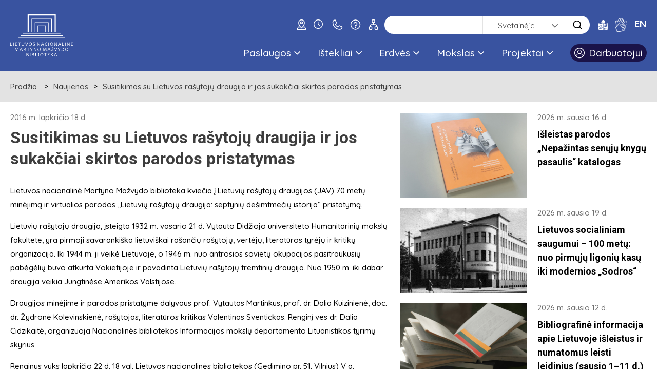

--- FILE ---
content_type: text/html; charset=utf-8
request_url: https://www.lnb.lt/naujienos/1663-susitikimas-su-lietuvos-rasytoju-draugija-ir-jos-sukakciai-skirtos-parodos-pristatymas
body_size: 14582
content:

<!doctype html>
<html lang="lt">
  <head>
  <script type="module" src="/templates/vaikbiblioteka/js/cookieconsent-config.js"></script>
  <link rel="stylesheet" href="https://cdn.jsdelivr.net/gh/orestbida/cookieconsent@3.0.1/dist/cookieconsent.css">
    <!-- Global site tag (gtag.js) - Google Analytics -->
    <script async src="https://www.googletagmanager.com/gtag/js?id=G-N5925Q3J95"></script>
    <script>
      window.dataLayer = window.dataLayer || [];
      function gtag(){dataLayer.push(arguments);}
      gtag('js', new Date());

      gtag('config', 'G-N5925Q3J95');
    </script>
    <meta charset="utf-8">
    <meta name="viewport" content="width=device-width, initial-scale=1">
    <meta name="theme-color" content="#000">
    <link rel="stylesheet" href="/templates/vaikbiblioteka/css/style.min.css?v=2.1" media="screen">
    <link rel="preconnect" href="https://fonts.gstatic.com">
    <link href="https://fonts.googleapis.com/css2?family=PT+Serif:ital,wght@0,400;0,700;1,400;1,700&family=Quicksand:wght@400;500;600;700&display=swap" rel="stylesheet">
	<link href="https://fonts.googleapis.com/css2?family=Roboto:ital,wght@0,100;0,300;0,400;0,500;0,700;0,900;1,100;1,300;1,400;1,500;1,700;1,900&display=swap" rel="stylesheet">
    <link rel="stylesheet" href="https://www.lnb.lt//templates/vaikbiblioteka/css/fancybox.min.css" type="text/css" />
    <meta charset="utf-8">
	<meta name="rights" content="Lietuvos nacionalinė Martyno Mažvydo biblioteka">
	<meta name="description" content="Nacionalinė kultūros įstaiga, kaupianti, organizuojanti ir sauganti rašytinį Lietuvos kultūros paveldą, formuojanti Lietuvos mokslui, švietimui, kultūrai ir ūkiui aktualių Lietuvos ir užsienio dokumentų fondą bei teikianti bibliotekinio informacinio aprūpinimo paslaugas visuomenei.">
	<title>Susitikimas su Lietuvos rašytojų  draugija ir jos sukakčiai skirtos parodos pristatymas - Lietuvos nacionalinė Martyno Mažvydo biblioteka</title>
	<link href="/templates/vaikbiblioteka/favicon.ico" rel="icon" type="image/vnd.microsoft.icon">
<link href="/media/vendor/joomla-custom-elements/css/joomla-alert.min.css?0.4.1" rel="stylesheet">
	<link href="https://www.lnb.lt/plugins/content/dearflip/dflip/css/dflip.css" rel="stylesheet">
	<link href="https://www.lnb.lt/plugins/content/dearflip/dflip/css/themify-icons.css" rel="stylesheet">
	<link href="/media/plg_system_jcemediabox/css/jcemediabox.min.css?7d30aa8b30a57b85d658fcd54426884a" rel="stylesheet">
	<link href="/templates/vaikbiblioteka/css/template.css.php" rel="stylesheet">
	<link href="/modules/mod_djmegamenu/themes/default/css/djmegamenu.css?4.3.4.pro" rel="stylesheet">
	<link href="/modules/mod_djmegamenu/assets/css/offcanvas.min.css?4.3.4.pro" rel="stylesheet">
	<link href="/modules/mod_djmegamenu/mobilethemes/dark/djmobilemenu.css?4.3.4.pro" rel="stylesheet">
	<link href="https://cdnjs.cloudflare.com/ajax/libs/animate.css/4.1.1/animate.compat.min.css" rel="stylesheet">
	<link href="https://cdnjs.cloudflare.com/ajax/libs/font-awesome/4.7.0/css/font-awesome.min.css" rel="stylesheet">
	<link href="https://www.lnb.lt/media/com_acym/css/module.min.css?v=972" rel="stylesheet">
	<style>
		@media (min-width: 980px) { #dj-megamenu178mobile { display: none; } }
		@media (max-width: 979px) { #dj-megamenu178, #dj-megamenu178sticky, #dj-megamenu178placeholder { display: none !important; } }
	</style>
	<style>.dj-hideitem, li.item-972 { display: none !important; }
</style>
<script src="/media/vendor/jquery/js/jquery.min.js?3.7.1"></script>
	<script src="/media/legacy/js/jquery-noconflict.min.js?504da4"></script>
	<script type="application/json" class="joomla-script-options new">{"joomla.jtext":{"ERROR":"Klaida","MESSAGE":"Žinutė","NOTICE":"Pranešimas","WARNING":"Įspėjimas","JCLOSE":"Close","JOK":"OK","JOPEN":"Open"},"system.paths":{"root":"","rootFull":"https:\/\/www.lnb.lt\/","base":"","baseFull":"https:\/\/www.lnb.lt\/"},"csrf.token":"71763c22e8377c6dcbb90d01ba5b18a2"}</script>
	<script src="/media/system/js/core.min.js?a3d8f8"></script>
	<script src="/media/system/js/messages.min.js?9a4811" type="module"></script>
	<script src="https://www.lnb.lt/plugins/content/dearflip/dflip/js/dflip.min.js"></script>
	<script src="/media/plg_system_jcemediabox/js/jcemediabox.min.js?7d30aa8b30a57b85d658fcd54426884a"></script>
	<script src="/modules/mod_djmegamenu/assets/js/jquery.djmegamenu.min.js?4.3.4.pro" defer></script>
	<script src="/modules/mod_djmegamenu/assets/js/jquery.djmobilemenu.min.js?4.3.4.pro" defer></script>
	<script src="https://www.lnb.lt/media/com_acym/js/module.min.js?v=972"></script>
	<script type="application/ld+json">{"@context":"https://schema.org","@graph":[{"@type":"Organization","@id":"https://www.lnb.lt/#/schema/Organization/base","name":"Lietuvos nacionalinė Martyno Mažvydo biblioteka","url":"https://www.lnb.lt/"},{"@type":"WebSite","@id":"https://www.lnb.lt/#/schema/WebSite/base","url":"https://www.lnb.lt/","name":"Lietuvos nacionalinė Martyno Mažvydo biblioteka","publisher":{"@id":"https://www.lnb.lt/#/schema/Organization/base"}},{"@type":"WebPage","@id":"https://www.lnb.lt/#/schema/WebPage/base","url":"https://www.lnb.lt/naujienos/1663-susitikimas-su-lietuvos-rasytoju-draugija-ir-jos-sukakciai-skirtos-parodos-pristatymas","name":"Susitikimas su Lietuvos rašytojų  draugija ir jos sukakčiai skirtos parodos pristatymas - Lietuvos nacionalinė Martyno Mažvydo biblioteka","description":"Nacionalinė kultūros įstaiga, kaupianti, organizuojanti ir sauganti rašytinį Lietuvos kultūros paveldą, formuojanti Lietuvos mokslui, švietimui, kultūrai ir ūkiui aktualių Lietuvos ir užsienio dokumentų fondą bei teikianti bibliotekinio informacinio aprūpinimo paslaugas visuomenei.","isPartOf":{"@id":"https://www.lnb.lt/#/schema/WebSite/base"},"about":{"@id":"https://www.lnb.lt/#/schema/Organization/base"},"inLanguage":"lt-LT"},{"@type":"Article","@id":"https://www.lnb.lt/#/schema/com_content/article/1663","name":"Susitikimas su Lietuvos rašytojų  draugija ir jos sukakčiai skirtos parodos pristatymas","headline":"Susitikimas su Lietuvos rašytojų  draugija ir jos sukakčiai skirtos parodos pristatymas","inLanguage":"lt-LT","thumbnailUrl":"media/public/naujienos/LNB_Rasytojai_2.png","dateCreated":"2016-11-18T13:09:15+00:00","isPartOf":{"@id":"https://www.lnb.lt/#/schema/WebPage/base"}}]}</script>
	<script>jQuery(document).ready(function(){WfMediabox.init({"base":"\/","theme":"standard","width":"","height":"","lightbox":0,"shadowbox":0,"icons":0,"overlay":1,"overlay_opacity":0.8,"overlay_color":"#000000","transition_speed":500,"close":2,"labels":{"close":"PLG_SYSTEM_JCEMEDIABOX_LABEL_CLOSE","next":"PLG_SYSTEM_JCEMEDIABOX_LABEL_NEXT","previous":"PLG_SYSTEM_JCEMEDIABOX_LABEL_PREVIOUS","cancel":"PLG_SYSTEM_JCEMEDIABOX_LABEL_CANCEL","numbers":"PLG_SYSTEM_JCEMEDIABOX_LABEL_NUMBERS","numbers_count":"PLG_SYSTEM_JCEMEDIABOX_LABEL_NUMBERS_COUNT","download":"PLG_SYSTEM_JCEMEDIABOX_LABEL_DOWNLOAD"},"swipe":true,"expand_on_click":true});});</script>
	<script>
        if(typeof acymModule === 'undefined'){
            var acymModule = [];
			acymModule['emailRegex'] = /^[a-z0-9!#$%&\'*+\/=?^_`{|}~-]+(?:\.[a-z0-9!#$%&\'*+\/=?^_`{|}~-]+)*\@([a-z0-9-]+\.)+[a-z0-9]{2,20}$/i;
			acymModule['NAMECAPTION'] = 'Vardas';
			acymModule['NAME_MISSING'] = 'Prašome įvesti vardą';
			acymModule['EMAILCAPTION'] = 'El. paštas';
			acymModule['VALID_EMAIL'] = 'Prašome įrašyti teisingą el. pašto adresą';
			acymModule['VALID_EMAIL_CONFIRMATION'] = 'El. laiško ir patvirtinimo lauko turinys turi būti identiški';
			acymModule['CAPTCHA_MISSING'] = 'Prašome įvesti saugos kodą';
			acymModule['NO_LIST_SELECTED'] = 'Prašome pažymėti naujienas, kurias norite prenumeruoti';
			acymModule['NO_LIST_SELECTED_UNSUB'] = 'Prašome pasirinkti sąrašus, kurių prenumeratos norite atsisakyti';
            acymModule['ACCEPT_TERMS'] = 'Prašome patikrinti paslaugų teikimo sąlygas / privatumo politiką';
        }
		</script>
	<script>window.addEventListener("DOMContentLoaded", (event) => {
acymModule["excludeValuesformAcym75731"] = [];
acymModule["excludeValuesformAcym75731"]["2"] = "El. paštas";  });</script>
	<script>
		var Tawk_API=Tawk_API||{}, Tawk_LoadStart=new Date();
		(function(){
		var s1=document.createElement("script"),s0=document.getElementsByTagName("script")[0];
		s1.async=true;
		s1.src="https://embed.tawk.to/5e7bb4dc69e9320caabd01e1/1e563uhbs";
		s1.charset="UTF-8";
		s1.setAttribute("crossorigin","*");
		s0.parentNode.insertBefore(s1,s0);
		})();
	</script>
	<meta property="og:image" content="https://www.lnb.lt/media/public/naujienos/LNB_Rasytojai_2.png">
	<link rel="preload" href="https://cdnjs.cloudflare.com/ajax/libs/animate.css/4.1.1/animate.compat.min.css" as="style">
	<link rel="preload" href="https://cdnjs.cloudflare.com/ajax/libs/font-awesome/4.7.0/css/font-awesome.min.css" as="style">

	<style>
	.visuallyhidden {
	  border: 0;
	  clip: rect(0 0 0 0);
	  height: 1px;
	  margin: -1px;
	  overflow: hidden;
	  padding: 0;
	  position: absolute;
	  width: 1px;
	}
	.side_block__links--spec{
		background: url(/templates/vaikbiblioteka/images/side-deco2.svg) no-repeat #1a1349 left bottom;
		background-size: 220px;
		background-position: left -40px bottom -310px;
	}
	.side_block__links--spec:hover{
		background-color:#281e71;
	}
	</style>
  </head>
  <body class=" "><div class="dj-offcanvas-wrapper"><div class="dj-offcanvas-pusher"><div class="dj-offcanvas-pusher-in">
    <div class="wrapper clearfix wrapper-js">
      <header class="header header-js">
        <div class="header__body">
          <div class="main">
                        <a href="/" class="site_logo" aria-label="LNB.lt logo">
              <img src="/templates/vaikbiblioteka/images/logo.svg" alt="Logotipas" class="site_logo__desktop">
              <img src="/templates/vaikbiblioteka/images/logo-mobile.svg" alt="Logotipas" class="site_logo__mobile">
            </a>
            <div class="header__hold">
			                <a href="/kaip-mus-rasti" class="site_hours" aria-label="kaip-mus-rasti"><img src="https://www.lnb.lt/templates/vaikbiblioteka/images/icon-location.svg" alt="Kaip mus rasti"></a>
                            <a href="/darbo-laikas-virsus" class="site_hours" aria-label="Hours"><i aria-hidden="true" class="icon-clock"></i></a>
                            <a href="/kontaktai-virsus" class="site_hours" aria-label="Contacts"><img src="https://www.lnb.lt/templates/vaikbiblioteka/images/Icon_Telefonas.svg" alt="Telefonas"></a>
                            <a href="/daznai-uzduodami-klausimai" class="site_hours" aria-label="FAQ"><img src="https://www.lnb.lt/templates/vaikbiblioteka/images/Icon_Klaustukas.svg" alt="Klaustukas"></a>
			                <a href="/svetaines-medis" class="site_hours" aria-label="Sitemap"><img src="https://www.lnb.lt/templates/vaikbiblioteka/images/Icon_sitemap.svg" alt="Sitemap"></a>
                            <form id="searchSite" action="/paieska/paieska-svetaineje" style="display: none;">
			    <label for="searchword" style="display: none;">Paieška</label>
                <input type="text" name="q" id="searchword" class="search-query">
              </form>
              <form id="searchCatalog" role="search" method="GET" target="_blank" action="https://www.ibiblioteka.lt/metis/publication"  class="form-inline" style="display: none;">
          			<label for="iframe_q" class="element-invisible">Paieška ...</label>
                <input name="searchPhrase" id="iframe_q" maxlength="200" class="inputbox search-query gantry-width-80" type="search" placeholder="Paieška ...">
                <button class="button btn btn-primary" onclick="this.form.searchword.focus();"><span class="icon-search"></span><span class="visually-hidden">Paieška</span></button>
                 <input type="hidden" name="sigla" value="C1">
          			<div class="clear"></div>
	            </form>
              <form id="searchDatabase" role="search" accept-charset="utf-8" target="_blank" action="https://search.ebscohost.com/login.aspx" method="get" class="form-inline" style="display: none;">
            		<label for="bquery" class="element-invisible">Paieška ...</label>
                <input name="bquery" id="bquery" maxlength="200" class="inputbox search-query gantry-width-80" type="search" placeholder="Paieška ...">
                <button class="button btn btn-primary" onclick="this.form.searchword.focus();"><span class="icon-search"></span><span class="visually-hidden">Paieška</span></button>
                <input name="direct" value="true" type="hidden">
            		<input name="scope" value="site" type="hidden">
            		<input name="site" value="eds-live" type="hidden">
            		<input name="authtype" value="ip,cookie,guest" type="hidden">
            		<input name="custid" value="s8437733" type="hidden">
            		<input name="groupid" value="main" type="hidden">
            		<input name="profile" value="eds" type="hidden">
             </form>
             <form id="searchPublications" action="/paieska/paieska-e-leidiniu-kataloge" method="GET" class="form-inline" style="display: none;">
               <label for="mod-search-searchword2" class="element-invisible" hidden>Paieška ...</label>
               <input name="searchword" id="mod-search-searchword2" maxlength="200" class="inputbox search-query gantry-width-80" type="search" placeholder="Paieška ...">
               <button class="button btn btn-primary" onclick="this.form.searchword.focus();"><span class="icon-search"></span><span class="visually-hidden">Paieška</span></button>
             </form>
              <form action="/paieska/paieska-svetaineje" class="site_search dropdown-js" id="search">
                <div class="site_search__hold">
                  <label for="site-search" class="visually-hidden">Paieška</label>
                  <input type="text" name="searchword" placeholder="" class="site_search__input" id="site-search" value="">
				  <input type="hidden" name="searchphrase" value="all" />
                  <select id="search-mode" class="site-search" aria-label="search">
                    <option value="Site">Svetainėje</option>
                    <option value="Catalog">Kataloge</option>
                    <option value="Database">Duomenų bazėse</option>
                    <!--<option value="Publications">E. leidiniuose</option>-->
                  </select>
                  <button type="submit" class="site_search__btn" aria-label="Search"><i aria-hidden="true" class="icon-search"></i></button>
                </div>
              </form>
              <nav class="nav_lang">
                <ul class="clearfix">
				<li class="nav_lang__items">
				  				  <a href="/lengvai-suprantama-kalba" class="" class="site_hours" aria-label="lengvai-suprantama-kalba"><img src="https://www.lnb.lt/templates/vaikbiblioteka/images/icon-easy_to_read.svg" alt="Lengvai suprantama kalba"></a>
                </li>
				<li class="nav_lang__items">
				  				  <a href="/gestu-kalba" class="" aria-label="gestu-kalba"><img src="https://www.lnb.lt/templates/vaikbiblioteka/images/vertimas-gestu-kalba_ikona_baltas.png" style="height:auto;width:23px;" alt="Gestu kalba"></a>
                </li>
				  
																<li class="nav_lang__items">
					<a class="nav_lang__links " href="/en/">
							EN					</a>
				</li>
					                </ul>
              </nav>
              <a href="#search" class="site_search_toggle dropdown-link-js" aria-label="LNB.lt paieška"><i aria-hidden="true" class="icon-search"></i></a>
              <a href="#nav" class="site_menu_toggle site-menu-toggle-js" aria-label="LNB.lt navigacija"><i aria-hidden="true" class="icon-hamburger"></i></a>
              <div class="header__clear"></div>
              <div class="nav_hold" id="nav">
                <div class="mobile_links_wrap">
                  <a href="javascript:$.pageslide.close();" class="nav_hold__close"><i aria-hidden="true" class="icon-close"></i><span class="visually-hidden">Uždaryti</span></a>
				  <a href="/kaip-mus-rasti" class="site_hours_mobile" aria-label="Contact"><img src="https://www.lnb.lt/templates/vaikbiblioteka/images/icon-location.svg" alt="Kaip mus rasti"></a>
                  <a href="/darbo-laikas-virsus" class="site_hours_mobile" aria-label="Hours"><i aria-hidden="true" class="icon-clock"></i></a>
                  <a href="/kontaktai-virsus" class="site_hours_mobile" aria-label="Contact"><img src="https://www.lnb.lt/templates/vaikbiblioteka/images/Icon_Telefonas.svg" alt="Telefonas"></a>
                  <a href="/daznai-uzduodami-klausimai" class="site_hours_mobile" aria-label="FAQ"><img src="https://www.lnb.lt/templates/vaikbiblioteka/images/Icon_Klaustukas.svg" alt="Klaustukas"></a>
                  <a href="/svetaines-medis" class="site_hours_mobile" aria-label="Sitemap"><img src="https://www.lnb.lt/templates/vaikbiblioteka/images/Icon_sitemap.svg" alt="Sitemap"></a>
                </div>
                <nav class="nav_main">
                  <ul class="clearfix">
<li class="nav_main__items itemid267 first parent"><a href="#" class="nav_main__links nav-main-links-js  "   tabindex="0">
			Paslaugos			<i aria-hidden="true" class="icon-arrow-down"></i> 			</a>
			<div class="nav_main__drop clearfix nav-main-drop-js"><h3>Paslaugos</h3><nav class="nav_main__sub"><ul class="clearfix"><li class="itemid268 first parent nav_main__sub__items"><a href="#" class="nav_main__sub__links "   tabindex="0">
			Lankytojui						</a>
			<ul class="nav_main__sub__sub teisingai clearfix"><li class="nav_main__sub__sub__items"><a class=" nav_main__sub__sub__links " href="/paslaugos/lankytojui/registracija-ir-aptarnavimas" >Registracija ir aptarnavimas</a></li><li class="nav_main__sub__sub__items"><a class=" nav_main__sub__sub__links " href="/paslaugos/lankytojui/leidiniu-uzsakymas-ir-isdavimas" >Leidinių užsakymas ir išdavimas</a></li><li class="nav_main__sub__sub__items"><a class=" nav_main__sub__sub__links " href="/paslaugos/lankytojui/laisvalaikio-skaitiniai-i-namus" >Laisvalaikio skaitiniai į namus</a></li><li class="nav_main__sub__sub__items"><a class=" nav_main__sub__sub__links " href="/paslaugos/lankytojui/mokamos-paslaugos" >Mokamos paslaugos</a></li><li class="nav_main__sub__sub__items"><a class=" nav_main__sub__sub__links " href="/paslaugos/lankytojui/nuotolines-paslaugos" >Nuotolinės paslaugos</a></li><li class="nav_main__sub__sub__items"><a class=" nav_main__sub__sub__links " href="/paslaugos/lankytojui/tarpbibliotekinis-abonementas" >Tarpbibliotekinis abonementas</a></li><li class="nav_main__sub__sub__items"><a class=" nav_main__sub__sub__links " href="/paslaugos/lankytojui/mokymai" >Mokymai</a></li><li class="nav_main__sub__sub__items"><a class=" nav_main__sub__sub__links " href="/paslaugos/lankytojui/konsultacijos" >Konsultacijos</a></li><li class="nav_main__sub__sub__items"><a class=" nav_main__sub__sub__links " href="/paslaugos/lankytojui/kopijavimas-skenavimas-spausdinimas" >Kopijavimas, skenavimas, spausdinimas </a></li></li><li class="itemid1302 nav_main__sub__items"><a class="nav_main__sub__links " href="/paslaugos/kitos-paslaugos" >Kitos paslaugos</a></li></ul><li class="itemid272 first parent nav_main__sub__items"><a class="nav_main__sub__links " href="/renginiai" >Parodos ir renginiai</a><ul class="nav_main__sub__sub teisingai clearfix"><li class="nav_main__sub__sub__items"><a class=" nav_main__sub__sub__links " href="/paslaugos/parodos-ir-renginiai/fotografavimas-ir-filmavimas" >Fotografavimas ir filmavimas</a></li><li class="nav_main__sub__sub__items"><a class=" nav_main__sub__sub__links " href="/paslaugos/parodos-ir-renginiai/erdviu-renginiams-nuoma" >Erdvių renginiams nuoma</a></li><li class="nav_main__sub__sub__items"><a class=" nav_main__sub__sub__links " href="/paslaugos/parodos-ir-renginiai/renginiu-filmavimas" >Renginių filmavimas</a></li><li class="nav_main__sub__sub__items"><a class=" nav_main__sub__sub__links " href="/paslaugos/parodos-ir-renginiai/knygas-pristatantys-renginiai-teikti-paraiska" >Knygas pristatantys renginiai (teikti paraišką)</a></li><li class="nav_main__sub__sub__items"><a class=" nav_main__sub__sub__links " href="/paslaugos/parodos-ir-renginiai/parodos-bibliotekos-parodu-erdvese" >Parodos bibliotekos parodų erdvėse</a></li><li class="nav_main__sub__sub__items"><a class=" nav_main__sub__sub__links " href="/paslaugos/parodos-ir-renginiai/kilnojamosios-parodos" >Kilnojamosios parodos</a></li><li class="nav_main__sub__sub__items"><a class=" nav_main__sub__sub__links " href="/virtualios-parodos" >Virtualios parodos</a></li><li class="nav_main__sub__sub__items"><a class=" nav_main__sub__sub__links " href="/paslaugos/parodos-ir-renginiai/konferencijos" >Konferencijos</a></li><li class="nav_main__sub__sub__items"><a class=" nav_main__sub__sub__links " href="/paslaugos/parodos-ir-renginiai/ekskursijos" >Ekskursijos</a></li><li class="nav_main__sub__sub__items"><a class=" nav_main__sub__sub__links " href="/paslaugos/parodos-ir-renginiai/edukacines-programos" >Edukacinės programos</a></li></li></ul><li class="itemid1324 first parent nav_main__sub__items"><a href="#" class="nav_main__sub__links "   tabindex="0">
			Prieinamumas						</a>
			<ul class="nav_main__sub__sub teisingai clearfix"><li class="nav_main__sub__sub__items"><a class=" nav_main__sub__sub__links " href="/paslaugos/prieinamumas/turintiesiems-regos-negalia" >Turintiems regos negalią</a></li><li class="nav_main__sub__sub__items"><a class=" nav_main__sub__sub__links " href="/paslaugos/prieinamumas/turintiems-judejimo-negalia" >Turintiems judėjimo negalią</a></li><li class="nav_main__sub__sub__items"><a class=" nav_main__sub__sub__links " href="/paslaugos/prieinamumas/asmenims-su-klausos-sutrikimais" >Asmenims su klausos sutrikimais</a></li><li class="nav_main__sub__sub__items"><a class=" nav_main__sub__sub__links " href="/paslaugos/prieinamumas/asmenims-su-intelekto-negalia" >Asmenims su intelekto negalia</a></li><li class="nav_main__sub__sub__items"><a class=" nav_main__sub__sub__links " href="/paslaugos/prieinamumas/asmenims-su-audiosensoriniu-jautrumu" >Asmenims su audiosensoriniu jautrumu</a></li><li class="nav_main__sub__sub__items"><a class=" nav_main__sub__sub__links " href="/paslaugos/prieinamumas/informacijos-teikimas-pasirinktais-prieinamais-bendravimo-budais" >Informacijos teikimas pasirinktais prieinamais bendravimo būdais</a></li><li class="nav_main__sub__sub__items"><a class=" nav_main__sub__sub__links " href="https://www.bibliotekavisiems.lt/manifestas/" target="_blank" >Bibliotekų prieinamumo manifestas</a></li><li class="nav_main__sub__sub__items"><a class=" nav_main__sub__sub__links " href="/paslaugos/prieinamumas/kita-informacija" >Kita informacija</a></li></li></ul></nav></div></li><li class="nav_main__items itemid278 parent"><a href="#" class="nav_main__links nav-main-links-js  "   tabindex="0">
			Ištekliai			<i aria-hidden="true" class="icon-arrow-down"></i> 			</a>
			<div class="nav_main__drop clearfix nav-main-drop-js"><h3>Ištekliai</h3><nav class="nav_main__sub"><ul class="clearfix"><li class="itemid279 first parent nav_main__sub__items"><a href="#" class="nav_main__sub__links "   tabindex="0">
			Katalogai						</a>
			<ul class="nav_main__sub__sub teisingai clearfix"><li class="nav_main__sub__sub__items"><a class=" nav_main__sub__sub__links " href="/istekliai/katalogai/libis-jungtinis-katalogas-ibiblioteka-lt" >LIBIS jungtinis katalogas Ibiblioteka.lt</a></li><li class="nav_main__sub__sub__items"><a class=" nav_main__sub__sub__links " href="/istekliai/katalogai/korteliu-vaizdu-katalogas-ir-kartoteka" >Kortelių vaizdų katalogas ir kartoteka</a></li><li class="nav_main__sub__sub__items"><a class=" nav_main__sub__sub__links " href="/istekliai/katalogai/nacionaline-bibliografija" >Nacionalinė bibliografija</a></li><li class="nav_main__sub__sub__items"><a class=" nav_main__sub__sub__links " href="/istekliai/katalogai/bibliografine-lietuvos-periodines-spaudos-straipsniu-baze" >Bibliografinė LT periodinės spaudos straipsnių bazė</a></li><li class="nav_main__sub__sub__items"><a class=" nav_main__sub__sub__links " href="/istekliai/katalogai/katalogas-lietuvos-leidejai" >Katalogas „Lietuvos leidėjai“</a></li></li></ul><li class="itemid1218 first parent nav_main__sub__items"><a href="#" class="nav_main__sub__links "   tabindex="0">
			Mokslo ir enciklopedijų leidybos centro ištekliai						</a>
			<ul class="nav_main__sub__sub teisingai clearfix"><li class="nav_main__sub__sub__items"><a class=" nav_main__sub__sub__links " href="/istekliai/mokslo-ir-enciklopediju-leidybos-centro-istekliai/visuotine-lietuviu-enciklopedija" >Visuotinė lietuvių enciklopedija</a></li><li class="nav_main__sub__sub__items"><a class=" nav_main__sub__sub__links " href="/istekliai/mokslo-ir-enciklopediju-leidybos-centro-istekliai/mazosios-lietuvos-enciklopedija" >Mažosios Lietuvos enciklopedija</a></li><li class="nav_main__sub__sub__items"><a class=" nav_main__sub__sub__links " href="/istekliai/mokslo-ir-enciklopediju-leidybos-centro-istekliai/pasaulio-vietovardziu-zodynas" >Pasaulio vietovardžių žodynas</a></li><li class="nav_main__sub__sub__items"><a class=" nav_main__sub__sub__links " href="/istekliai/mokslo-ir-enciklopediju-leidybos-centro-istekliai/baltu-religijos-ir-mitologijos-saltiniai" >Baltų religijos ir mitologijos šaltiniai</a></li><li class="nav_main__sub__sub__items"><a class=" nav_main__sub__sub__links " href="/istekliai/mokslo-ir-enciklopediju-leidybos-centro-istekliai/skenuoti-leidiniai" >Skenuoti leidiniai</a></li></li></ul><li class="itemid280 first parent nav_main__sub__items"><a href="#" class="nav_main__sub__links "   tabindex="0">
			Duomenų bazės						</a>
			<ul class="nav_main__sub__sub teisingai clearfix"><li class="nav_main__sub__sub__items"><a class=" nav_main__sub__sub__links " href="/istekliai/duomenu-bazes/lietuvos" >Lietuvos</a></li><li class="nav_main__sub__sub__items"><a class=" nav_main__sub__sub__links " href="/istekliai/duomenu-bazes/uzsienio" >Užsienio</a></li><li class="nav_main__sub__sub__items"><a class=" nav_main__sub__sub__links " href="/istekliai/duomenu-bazes/elektroniniai-periodiniai-leidiniai" >Elektroniniai periodiniai leidiniai</a></li><li class="nav_main__sub__sub__items"><a class=" nav_main__sub__sub__links " href="/istekliai/duomenu-bazes/atvirosios-prieigos-istekliai" >Atvirosios prieigos ištekliai</a></li><li class="nav_main__sub__sub__items"><a class=" nav_main__sub__sub__links " href="/istekliai/duomenu-bazes/lietuvos-kulturos-paveldo-portalas-e-paveldas" >Lietuvos kultūros paveldo portalas „E. paveldas“</a></li><li class="nav_main__sub__sub__items"><a class=" nav_main__sub__sub__links " href="/istekliai/duomenu-bazes/europos-kulturos-paveldo-portalas-europeana" >Europos kultūros paveldo portalas „Europeana“</a></li></li></ul><li class="itemid317 first parent nav_main__sub__items"><a href="#" class="nav_main__sub__links "   tabindex="0">
			Leidiniai						</a>
			<ul class="nav_main__sub__sub teisingai clearfix"><li class="nav_main__sub__sub__items"><a class=" nav_main__sub__sub__links " href="/istekliai/leidiniai/nacionalines-bibliografijos-leidiniai" >Nacionalinės bibliografijos leidiniai</a></li><li class="nav_main__sub__sub__items"><a class=" nav_main__sub__sub__links " href="/istekliai/leidiniai/mokslo-leidiniai" >Mokslo leidiniai</a></li><li class="nav_main__sub__sub__items"><a class=" nav_main__sub__sub__links " href="/istekliai/leidiniai/kiti-leidiniai" >Kiti leidiniai</a></li><li class="nav_main__sub__sub__items"><a class=" nav_main__sub__sub__links " href="/istekliai/leidiniai/isigykite" >Įsigykite</a></li></li><li class="itemid1305 nav_main__sub__items"><a class="nav_main__sub__links " href="/istekliai/analitines-informacijos-biblioteka" >Analitinės informacijos biblioteka</a></li></ul><li class="itemid282 first parent nav_main__sub__items"><a href="#" class="nav_main__sub__links "   tabindex="0">
			Kiti ištekliai 						</a>
			<ul class="nav_main__sub__sub teisingai clearfix"><li class="nav_main__sub__sub__items"><a class=" nav_main__sub__sub__links " href="/istekliai/kiti-istekliai/tinklarasciai" >Tinklaraščiai</a></li><li class="nav_main__sub__sub__items"><a class=" nav_main__sub__sub__links " href="/istekliai/kiti-istekliai/proveniencijos" >Proveniencijos</a></li><li class="nav_main__sub__sub__items"><a class=" nav_main__sub__sub__links " href="/istekliai/kiti-istekliai/biobibliografijos" >Bibliografinė duomenų bazė „Žymūs Lietuvos žmonės“</a></li><li class="nav_main__sub__sub__items"><a class=" nav_main__sub__sub__links " href="/istekliai/kiti-istekliai/senoji-plokstele" >Senoji plokštelė</a></li><li class="nav_main__sub__sub__items"><a class=" nav_main__sub__sub__links " href="/istekliai/kiti-istekliai/idomybes" >Įdomybės</a></li><li class="nav_main__sub__sub__items"><a class=" nav_main__sub__sub__links " href="/istekliai/kiti-istekliai/analitines-apzvalgos" >Analitinės apžvalgos</a></li></li><li class="itemid1052 parent nav_main__sub__items"><a href="#" class="nav_main__sub__links "   tabindex="0">
			Mediateka						</a>
			<ul class="nav_main__sub__sub teisingai clearfix"><li class="nav_main__sub__sub__items"><a class=" nav_main__sub__sub__links " href="/vaizdo-irasai" >Vaizdo įrašai</a></li><li class="nav_main__sub__sub__items"><a class=" nav_main__sub__sub__links " href="/tinklalaides" >Tinklalaidės</a></li></li><li class="itemid1323 nav_main__sub__items"><a class="nav_main__sub__links " href="/istekliai/skaitmeninio-turinio-zenklinimo-zinynas" >Skaitmeninio turinio ženklinimo žinynas</a></li><li class="itemid1407 nav_main__sub__items"><a class="nav_main__sub__links " href="/istekliai/bibliotekos-dokumentai-ir-ju-skolinimas" >Bibliotekos dokumentai ir jų skolinimas</a></li></ul></nav></div></li><li class="nav_main__items itemid1030 parent"><a href="#" class="nav_main__links nav-main-links-js  "   tabindex="0">
			Erdvės			<i aria-hidden="true" class="icon-arrow-down"></i> 			</a>
			<div class="nav_main__drop clearfix nav-main-drop-js"><h3>Erdvės</h3><nav class="nav_main__sub"><ul class="clearfix"><li class="itemid270 first parent nav_main__sub__items"><a href="#" class="nav_main__sub__links "   tabindex="0">
			Skaityklos						</a>
			<ul class="nav_main__sub__sub teisingai clearfix"><li class="nav_main__sub__sub__items"><a class=" nav_main__sub__sub__links " href="/erdves/skaityklos/amerikos-skaitykla" >Amerikos skaitykla</a></li><li class="nav_main__sub__sub__items"><a class=" nav_main__sub__sub__links " href="/erdves/skaityklos/palangos-vasaros-skaitykla" >Palangos vasaros skaitykla</a></li><li class="nav_main__sub__sub__items"><a class=" nav_main__sub__sub__links " href="/erdves/skaityklos/retu-knygu-ir-rankrasciu-skaitykla" >Retų knygų ir rankraščių skaitykla</a></li><li class="nav_main__sub__sub__items"><a class=" nav_main__sub__sub__links " href="/erdves/skaityklos/socialiniu-mokslu-skaitykla" >Socialinių mokslų skaitykla</a></li><li class="nav_main__sub__sub__items"><a class=" nav_main__sub__sub__links " href="/erdves/skaityklos/vaiku-ir-jaunimo-literaturos-skaitykla" >Vaikų ir jaunimo literatūros skaitykla</a></li><li class="nav_main__sub__sub__items"><a class=" nav_main__sub__sub__links " href="/erdves/skaityklos/ziniasklaidos-skaitykla" >Žiniasklaidos skaitykla</a></li><li class="nav_main__sub__sub__items"><a class=" nav_main__sub__sub__links " href="/erdves/skaityklos/humanitariniu-mokslu-skaitykla" >Humanitarinių mokslų skaitykla</a></li><li class="nav_main__sub__sub__items"><a class=" nav_main__sub__sub__links " href="/erdves/skaityklos/lituanistikos-skaitykla" >Lituanistikos skaitykla</a></li><li class="nav_main__sub__sub__items"><a class=" nav_main__sub__sub__links " href="/erdves/skaityklos/muzikos-ir-vizualiuju-menu-skaitykla" >Muzikos ir vizualiųjų menų skaitykla</a></li></li><li class="itemid1043 nav_main__sub__items"><a class="nav_main__sub__links " href="/erdves/susitikimu-kambariai" >Susitikimų kambariai</a></li></ul><li class="itemid702 first parent nav_main__sub__items"><a href="#" class="nav_main__sub__links "   tabindex="0">
			Kūrybos ir laisvalaikio erdvės						</a>
			<ul class="nav_main__sub__sub teisingai clearfix"><li class="nav_main__sub__sub__items"><a class=" nav_main__sub__sub__links " href="/erdves/kurybos-ir-laisvalaikio-erdves/dirbtuves-pats-sau" >Dirbtuvės PATS SAU</a></li><li class="nav_main__sub__sub__items"><a class=" nav_main__sub__sub__links " href="/erdves/kurybos-ir-laisvalaikio-erdves/garso-irasu-studija" >Garso įrašų studija</a></li><li class="nav_main__sub__sub__items"><a class=" nav_main__sub__sub__links " href="/erdves/kurybos-ir-laisvalaikio-erdves/kino-sale" >Kino salė</a></li><li class="nav_main__sub__sub__items"><a class=" nav_main__sub__sub__links " href="/erdves/kurybos-ir-laisvalaikio-erdves/mediju-dirbtuves" >Medijų dirbtuvės</a></li><li class="nav_main__sub__sub__items"><a class=" nav_main__sub__sub__links " href="/erdves/kurybos-ir-laisvalaikio-erdves/muzikavimo-erdve" >Muzikavimo erdvė</a></li><li class="nav_main__sub__sub__items"><a class=" nav_main__sub__sub__links " href="/erdves/kurybos-ir-laisvalaikio-erdves/pazinimo-erdve" >Pažinimo erdvė-Laimės Lukošiūnienės salė</a></li><li class="nav_main__sub__sub__items"><a class=" nav_main__sub__sub__links " href="/erdves/kurybos-ir-laisvalaikio-erdves/tv-studija" >TV studija</a></li><li class="nav_main__sub__sub__items"><a class=" nav_main__sub__sub__links " href="/erdves/kurybos-ir-laisvalaikio-erdves/vaiku-uzimtumo-centras-zaisloteka" >Vaikų užimtumo centras „Žaisloteka“</a></li></li><li class="itemid709 nav_main__sub__items"><a class="nav_main__sub__links " href="/erdves/bendradarbystes-erdve" >Bendradarbystės erdvė</a></li><li class="itemid1128 nav_main__sub__items"><a class="nav_main__sub__links " href="/erdves/vilniaus-zydu-viesoji-biblioteka" >Vilniaus žydų viešoji biblioteka</a></li></ul><li class="itemid866 first parent nav_main__sub__items"><a href="#" class="nav_main__sub__links "   tabindex="0">
			Tyrimų centrai						</a>
			<ul class="nav_main__sub__sub teisingai clearfix"><li class="nav_main__sub__sub__items"><a class=" nav_main__sub__sub__links " href="/erdves/tyrimu-centrai/valstybingumo-centras" >Valstybingumo centras</a></li><li class="nav_main__sub__sub__items"><a class=" nav_main__sub__sub__links " href="/erdves/tyrimu-centrai/adolfo-damusio-demokratijos-studiju-centras" >Adolfo Damušio demokratijos studijų centras</a></li><li class="nav_main__sub__sub__items"><a class=" nav_main__sub__sub__links " href="/erdves/tyrimu-centrai/judaikos-tyrimu-centras" >Judaikos tyrimų centras</a></li></li><li class="itemid1389 parent nav_main__sub__items"><a href="#" class="nav_main__sub__links "   tabindex="0">
			Virtualūs turai						</a>
			<ul class="nav_main__sub__sub teisingai clearfix"><li class="nav_main__sub__sub__items"><a class=" nav_main__sub__sub__links " href="/erdves/virtualus-turai/3d-virtualus-turas" >3D virtualus turas</a></li><li class="nav_main__sub__sub__items"><a class=" nav_main__sub__sub__links " href="/erdves/virtualus-turai/virtualus-turai" >Nematoma biblioteka</a></li></li></ul></nav></div></li><li class="nav_main__items itemid1019 parent"><a href="#" class="nav_main__links nav-main-links-js  "   tabindex="0">
			Mokslas			<i aria-hidden="true" class="icon-arrow-down"></i> 			</a>
			<div class="nav_main__drop clearfix nav-main-drop-js"><h3>Mokslas</h3><nav class="nav_main__sub"><ul class="clearfix"><li class="itemid1023 first parent nav_main__sub__items"><a href="#" class="nav_main__sub__links "   tabindex="0">
			Tyrimai ir tyrimų rezultatai						</a>
			<ul class="nav_main__sub__sub teisingai clearfix"><li class="nav_main__sub__sub__items"><a class=" nav_main__sub__sub__links " href="/mokslas/tyrimai-ir-tyrimu-rezultatai/tyrejai-ir-publikacijos" >Tyrėjai ir publikacijos</a></li><li class="nav_main__sub__sub__items"><a class=" nav_main__sub__sub__links " href="/istekliai/leidiniai/mokslo-leidiniai" >Mokslo leidiniai</a></li><li class="nav_main__sub__sub__items"><a class=" nav_main__sub__sub__links " href="/mokslas/tyrimai-ir-tyrimu-rezultatai/2023-2024-m-mokslines-veiklos-ir-publikaciju-planas" >2023–2024 m. Mokslinės veiklos ir publikacijų planas</a></li></li><li class="itemid1202 nav_main__sub__items"><a class="nav_main__sub__links " href="/mokslas/mokslines-konferencijos" >Mokslinės konferencijos</a></li></ul></nav></div></li><li class="nav_main__items itemid1164 parent"><a href="#" class="nav_main__links nav-main-links-js  "   tabindex="0">
			Projektai			<i aria-hidden="true" class="icon-arrow-down"></i> 			</a>
			<div class="nav_main__drop clearfix nav-main-drop-js"><h3>Projektai</h3><nav class="nav_main__sub"><ul class="clearfix"><li class="itemid345 first parent nav_main__sub__items"><a class="nav_main__sub__links " href="/projektai/programos-ir-projektai" >Programos ir projektai</a><ul class="nav_main__sub__sub teisingai clearfix"><li class="nav_main__sub__sub__items"><a class=" nav_main__sub__sub__links " href="/projektai/programos-ir-projektai/edukacijos-parodos-ir-renginiai" >Edukacijos, parodos ir renginiai</a></li><li class="nav_main__sub__sub__items"><a class=" nav_main__sub__sub__links " href="/projektai/programos-ir-projektai/tyrimai-ir-leidyba" >Tyrimai ir leidyba</a></li><li class="nav_main__sub__sub__items"><a class=" nav_main__sub__sub__links " href="/projektai/programos-ir-projektai/elektronines-paslaugos" >Elektroninės paslaugos</a></li><li class="nav_main__sub__sub__items"><a class=" nav_main__sub__sub__links " href="/projektai/programos-ir-projektai/infrastrukturos-atnaujinimas" >Infrastruktūros atnaujinimas</a></li><li class="nav_main__sub__sub__items"><a class=" nav_main__sub__sub__links " href="/projektai/programos-ir-projektai/kvalifikacijos-kelimas-mokymai" >Kvalifikacijos kėlimas, mokymai</a></li><li class="nav_main__sub__sub__items"><a class=" nav_main__sub__sub__links " href="/projektai/programos-ir-projektai/kulturos-vertybiu-isigijimas" >Kultūros vertybių įsigijimas</a></li></li></ul></nav></div></li>	<li class="nav_main__items">
		<a href="/prisijungti" class="nav_main__links nav_main__links--user"><i aria-hidden="true" class="icon-user"></i>Darbuotojui</a>
	</li>
</ul>
                </nav>
              </div>
            </div>
          </div>
        </div>
        		                      </header>
      <main class="body" >
                  
<div class="breadcrumb clearfix">
	<ul class="main clearfix">
<li class="breadcrumb__items">
	<a class="breadcrumb__links" href="/">Pradžia</a>
</li>
<li class="breadcrumb__items"><a href="/naujienos" class="breadcrumb__links">Naujienos</a></li><li class="breadcrumb__items"><a class="breadcrumb__links">Susitikimas su Lietuvos rašytojų  draugija ir jos sukakčiai skirtos parodos pristatymas</a></li></div>
                <div class="main clearfix">
          <div id="system-message-container" aria-live="polite"></div>

                      <div class="body__hold">
              <div class="content clearfix ">
						<span class="site_date">2016 m. lapkričio 18 d.</span>
		
		
					<h1 class="page-title">Susitikimas su Lietuvos rašytojų  draugija ir jos sukakčiai skirtos parodos pristatymas</h1>
								
	
	
	
	

			
		<p>Lietuvos nacionalinė Martyno Mažvydo biblioteka kviečia į Lietuvių rašytojų draugijos (JAV) 70 metų minėjimą ir virtualios parodos „Lietuvių rašytojų draugija: septynių dešimtmečių istorija“ pristatymą.</p>
 
<p>Lietuvių rašytojų draugija, įsteigta 1932 m. vasario 21 d. Vytauto Didžiojo universiteto Humanitarinių mokslų fakultete, yra pirmoji savarankiška lietuviškai rašančių rašytojų, vertėjų, literatūros tyrėjų ir kritikų organizacija. Iki 1944 m. ji veikė Lietuvoje, o 1946 m. nuo antrosios sovietų okupacijos pasitraukusių pabėgėlių buvo atkurta Vokietijoje ir pavadinta Lietuvių rašytojų tremtinių draugija. Nuo 1950 m. iki dabar draugija veikia Jungtinėse Amerikos Valstijose.</p>
<p>Draugijos minėjime ir parodos pristatyme dalyvaus prof. Vytautas Martinkus, prof. dr. Dalia Kuizinienė, doc. dr. Žydronė Kolevinskienė, rašytojas, literatūros kritikas Valentinas Sventickas. Renginį ves dr. Dalia Cidzikaitė, organizuoja Nacionalinės bibliotekos Informacijos mokslų departamento Lituanistikos tyrimų skyrius.</p>
<p>Renginys vyks lapkričio 22 d. 18 val. Lietuvos nacionalinės bibliotekos (Gedimino pr. 51, Vilnius) V a. Konferencijų salėje. Numatoma trukmė – 1,5 val. Įėjimas atviras.</p>
<p>Informacijos apie renginį, skirtą Lietuvių rašytojų draugijos 70-mečio minėjimui, ir šiai sukakčiai skirtą virtualią parodą taip pat galima rasti <a href="https://www.facebook.com/events/295992214134885/?active_tab=about" target="_blank">„Facebook“ paskyroje ›</a></p>
	
	<script>
		jQuery( function(){
			if( typeof( jQuery.fancybox ) == 'object' || typeof( $.fancybox ) == 'object' ){
				jQuery( '.fancy' ).fancybox({
					transitionIn: 'elastic',
					transitionOut: 'elastic',
					titlePosition: 'inside',
					showNavArrows: true,
					helpers: {
		        title: {
	            type: 'inside',
	            position: 'bottom'
		        }
			    }
				});
			}
		} );
	</script>

	<div class="gallery">
		
		<div class="pictures">
								<a data-caption="" class="fancy" data-fancybox="gallery" rel="gallery1" title="" href="https://www.lnb.lt/images/di/1663_1612_zoomed_lnb_rasytojai_1121_504x504_001.png">
						<img width="150" height="150" src="https://www.lnb.lt/images/di/1663_1612_thumb_lnb_rasytojai_1121_504x504_001.png"
						alt="" />
						<span class="zoom"><br/></span>
					</a>
					</div>
		<div style="clear: both;"></div>
	</div>
	</div>
<div class="site_side clearfix ">
	<div class="sticky-js">
    <ul class="news_rows">
            <li class="news_rows__items">
                    <a href="/naujienos/14076-isleistas-parodos-nepazintas-senuju-knygu-pasaulis-katalogas" class="news_rows__image">
                                <img src="/images/Naujienos/Nepazintos%20knygos%20794x530%20naujiena.jpg#joomlaImage://local-images/Naujienos/Nepazintos knygos 794x530 naujiena.jpg?width=794&amp;height=530" alt="Naujienos iliustracija"/>
                      </a>
          <div class="news_rows__text">
            <span class="site_date">2026 m. sausio 16 d.</span>
            <h2><a href="/naujienos/14076-isleistas-parodos-nepazintas-senuju-knygu-pasaulis-katalogas">Išleistas parodos „Nepažintas senųjų knygų pasaulis“ katalogas</a></h2>
          </div>
        </li>
            <li class="news_rows__items">
                    <a href="/naujienos/14064-socialinio-draudimo-sistemai-lietuvoje-100-metu" class="news_rows__image">
                                <img src="/images/Naujienos/Sodrai100-794x530.jpg#joomlaImage://local-images/Naujienos/Sodrai100-794x530.jpg?width=794&amp;height=530" alt="Naujienos iliustracija"/>
                      </a>
          <div class="news_rows__text">
            <span class="site_date">2026 m. sausio 19 d.</span>
            <h2><a href="/naujienos/14064-socialinio-draudimo-sistemai-lietuvoje-100-metu">Lietuvos socialiniam saugumui – 100 metų: nuo pirmųjų ligonių kasų iki modernios „Sodros“ </a></h2>
          </div>
        </li>
            <li class="news_rows__items">
                    <a href="/naujienos/14061-bibliografine-informacija-apie-lietuvoje-isleistus-ir-numatomus-leisti-leidinius-sausio-1-11-d" class="news_rows__image">
                                <img src="/images/Naujienos/bibliografijos_naujienos5.png#joomlaImage://local-images/Naujienos/bibliografijos_naujienos5.png?width=794&amp;height=530" alt="Naujienos iliustracija"/>
                      </a>
          <div class="news_rows__text">
            <span class="site_date">2026 m. sausio 12 d.</span>
            <h2><a href="/naujienos/14061-bibliografine-informacija-apie-lietuvoje-isleistus-ir-numatomus-leisti-leidinius-sausio-1-11-d">Bibliografinė informacija apie Lietuvoje išleistus ir numatomus leisti leidinius (sausio 1–11 d.)</a></h2>
          </div>
        </li>
            <li class="news_rows__items">
                    <a href="/naujienos/14055-autoriu-teisiu-srityje-reiksmingas-ivykis-lietuvos-nacionaline-biblioteka-susitare-del-beveik-400-tukst-euru-vertes-turinio-atverimo-visuomenei" class="news_rows__image">
                                <img src="/images/Naujienos/ekultura%20sutarciu%20pasirasymas%20AGATA%20794x530%20naujiena2.jpg#joomlaImage://local-images/Naujienos/ekultura sutarciu pasirasymas AGATA 794x530 naujiena2.jpg?width=794&amp;height=530" alt="Naujienos iliustracija"/>
                      </a>
          <div class="news_rows__text">
            <span class="site_date">2026 m. sausio 9 d.</span>
            <h2><a href="/naujienos/14055-autoriu-teisiu-srityje-reiksmingas-ivykis-lietuvos-nacionaline-biblioteka-susitare-del-beveik-400-tukst-euru-vertes-turinio-atverimo-visuomenei">Autorių teisių srityje – reikšmingas įvykis: Lietuvos nacionalinė biblioteka susitarė dėl beveik 400 tūkst. eurų vertės turinio atvėrimo visuomenei</a></h2>
          </div>
        </li>
      </ul>
</div>
</div>

            </div>
                  </div>
      </main>
      <footer class="footer footer-js">
          <div class="footer__top">
            <div class="main">
              <div class="site_side clearfix">
                <ul class="side_block clearfix">
                  <li class="side_block__items no-padding">
                                        <a href="/klausk-bibliotekininko" class="side_block__links side_block__links--center side_block__links--dark-blue">
                      <i aria-hidden="true" class="icon-book"></i><span>Klausk bibliotekininko</span>
                    </a>
                  </li>
                </ul>
              </div>
              <div class="footer__info">
                <div class="footer__info__hold">
                                    <p>Gedimino pr. 51, LT-01109 Vilnius<br><span style="text-decoration: underline;"><a href="/kaip-mus-rasti">Kaip mus rasti?</a></span><a href="/darbo-laikas"><br><span style="text-decoration: underline;">Darbo laikas</span></a><span></span><br>I–V 8.00–21.00 val.<br>VI–VII 10.00–18.00 val.</p>                  <p>Nacionalinė biblioteka nedirba valstybinių<br>švenčių dienomis<br>Informacija <a href="tel:+37052497028">+370 5 249 7028</a><br>Registracija <a href="tel:+37052497013">+370 5 249 7013</a></p>
                </div>
                <nav class="nav_share">
                  <ul class="clearfix">
                    <li class="nav_share__items">
                      <a href="https://www.facebook.com/nacionalinebiblioteka" class="nav_share__links" aria-label="facebook" target="_blank">
                        <i aria-hidden="true" class="icon-facebook"></i>
                      </a>
                    </li>
                    <li class="nav_share__items">
                      <a href="https://www.linkedin.com/company/national-library-of-lithuania" class="nav_share__links" aria-label="linkedin" target="_blank">
                        <i aria-hidden="true" class="icon-linkedin"></i>
                      </a>
                    </li>
                    <li class="nav_share__items">
                      <a href="https://www.youtube.com/user/nbiblioteka" class="nav_share__links" aria-label="youtube" target="_blank">
                        <i aria-hidden="true" class="icon-youtube"></i>
                      </a>
                    </li>
                    <li class="nav_share__items">
                      <a href="https://www.instagram.com/nacionalinebiblioteka/" class="nav_share__links" aria-label="instagram" target="_blank">
                        <i aria-hidden="true" class="icon-instagram"></i>
                      </a>
                    </li>
                    <!--<li class="nav_share__items">
                      <a href="https://www.flickr.com/nacionalinebiblioteka" class="nav_share__links" aria-label="flickr" target="_blank">
                        <i aria-hidden="true" class="icon-flickr"></i>
                      </a>
                    </li>-->
					<li class="nav_share__items">
                      <a href="https://open.spotify.com/show/4OaKQWiqQlJoJBAW2GXFQj" class="nav_share__links" aria-label="spotify" target="_blank">
						<img src="/templates/vaikbiblioteka/images/Spotify.svg" style="height:27px;" alt="Spotify">
					  </a>
                    </li>
                  </ul>
                </nav>
              </div>
            </div>
          </div>
          <div class="footer__middle">
            <div class="main">
              <ul class="footer__banners clearfix " role="banner">

	<li class="footer__banners__items ">
																																																															<a
							class="footer__banners__links"
							href="/component/banners/click/3" target="_blank"
							title="E. paveldas">
							<img
								src="https://www.lnb.lt/media/public/banners/epaveldas1_233x93.png"
								alt="E. paveldas"
																							/>
						</a>
															</li>
	<li class="footer__banners__items ">
																																																															<a
							class="footer__banners__links"
							href="/component/banners/click/5" target="_blank"
							title="Interaktyvi biblioteka">
							<img
								src="https://www.lnb.lt/media/public/banners/ibiblioteka_233x93.png"
								alt="Interaktyvi biblioteka"
																							/>
						</a>
															</li>
	<li class="footer__banners__items ">
																																																															<a
							class="footer__banners__links"
							href="/component/banners/click/45" target="_blank"
							title="Kompetencijų biblioteka">
							<img
								src="https://www.lnb.lt/images/banners/kompetenciju%20biblioteka_233x93%20px-06.jpg#joomlaImage://local-images/banners/kompetenciju%20biblioteka_233x93%20px-06.jpg?width=233&height=93"
								alt="Kompetecijų biblioteka"
																							/>
						</a>
															</li>
	<li class="footer__banners__items ">
																																																															<a
							class="footer__banners__links"
							href="/component/banners/click/20" target="_blank"
							title="Knygų startas">
							<img
								src="https://www.lnb.lt/media/public/banners/knygu-startaslogo_233x93.png"
								alt="Knygų startas"
																							/>
						</a>
															</li>
	<li class="footer__banners__items ">
																																																															<a
							class="footer__banners__links"
							href="/component/banners/click/26" target="_blank"
							title="Kultūrinės edukacijos sistema">
							<img
								src="https://www.lnb.lt/media/public/banners/KES_233x93_grey.png"
								alt="Kultūrinės edukacijos sistema"
																							/>
						</a>
															</li>
	<li class="footer__banners__items ">
																																																															<a
							class="footer__banners__links"
							href="/component/banners/click/49" target="_blank"
							title="Metų knygos rinkimai">
							<img
								src="https://www.lnb.lt/images/banners/MKR24-233x93.png#joomlaImage://local-images/banners/MKR24-233x93.png?width=233&height=93"
								alt="Metų knygos rinkimai"
																							/>
						</a>
															</li>
	<li class="footer__banners__items ">
																																																															<a
							class="footer__banners__links"
							href="/component/banners/click/52" target="_blank"
							title="Biblioteka visiems">
							<img
								src="https://www.lnb.lt/images/banners/Biblioteka-visiems-logo233x93.png#joomlaImage://local-images/banners/Biblioteka-visiems-logo233x93.png?width=233&height=93"
								alt="Biblioteka visiems"
																							/>
						</a>
															</li>
	<li class="footer__banners__items ">
																																																															<a
							class="footer__banners__links"
							href="/component/banners/click/70" target="_blank"
							title="Iniciatyva „TAS sakinys“">
							<img
								src="https://www.lnb.lt/images/banners/TAS-SAKINYS-233x93.png#joomlaImage://local-images/banners/TAS-SAKINYS-233x93.png?width=233&height=93"
								alt="Iniciatyva „TAS sakinys“"
																							/>
						</a>
															</li>
	<li class="footer__banners__items  last">
																																																															<a
							class="footer__banners__links"
							href="/component/banners/click/71" target="_blank"
							title="Medijų ir informacinis raštingumas">
							<img
								src="https://www.lnb.lt/images/banners/skaitmenineapsauga.png#joomlaImage://local-images/banners/skaitmenineapsauga.png?width=233&height=93"
								alt="Medijų ir informacinis raštingumas"
																							/>
						</a>
															</li>
</ul>
              <div class="footer__column">
                <div class="footer__column__hold">
<h4 class="footer-column-mobile-toggle-js">Apie biblioteką<i aria-hidden="true" class="icon-arrow-down"></i></h4>
<div class="footer__column__mobile footer-column-mobile-js">
					<nav class="nav_links"><h5>Veiklos sritys</h5><ul class="clearfix">		<li class="item-991 nav_links__items"><a href="/apie-biblioteka/veiklos-sritys/misija-ir-tikslai" class="nav_links__links">Misija ir tikslai</a></li>		<li class="item-992 nav_links__items"><a href="/apie-biblioteka/veiklos-sritys/veiklos-dokumentai" class="nav_links__links">Veiklos dokumentai</a></li>		<li class="item-993 shallower nav_links__items"><a href="/apie-biblioteka/veiklos-sritys/partneryste" class="nav_links__links">Partnerystė</a></li></ul></nav>		<nav class="nav_links"><h5>Bendra informacija</h5><ul class="clearfix">		<li class="item-285 nav_links__items"><a href="/apie-biblioteka/bendra-informacija/struktura-ir-kontaktine-informacija" class="nav_links__links">Struktūra ir kontaktinė informacija</a></li>		<li class="item-1206 nav_links__items"><a href="/apie-biblioteka/bendra-informacija/ziniasklaidai" class="nav_links__links">Žiniasklaidai</a></li>		<li class="item-791 nav_links__items"><a href="/apie-biblioteka/bendra-informacija/teisine-informacija" class="nav_links__links">Teisinė informacija</a></li>		<li class="item-638 nav_links__items"><a href="/apie-biblioteka/bendra-informacija/karjera-ir-zmogiskuju-istekliu-politika" class="nav_links__links">Karjera ir žmogiškųjų išteklių politika</a></li>		<li class="item-762 nav_links__items"><a href="/apie-biblioteka/bendra-informacija/savanoryste" class="nav_links__links">Savanorystė</a></li>		<li class="item-338 nav_links__items"><a href="/apie-biblioteka/bendra-informacija/istorija" class="nav_links__links">Istorija</a></li>		<li class="item-337 nav_links__items"><a href="/apie-biblioteka/bendra-informacija/rekonstrukcija" class="nav_links__links">Rekonstrukcija</a></li>		<li class="item-714 nav_links__items"><a href="/darbo-laikas" class="nav_links__links">Darbo laikas</a></li>		<li class="item-1225 shallower nav_links__items"><a href="/daznai-uzduodami-klausimai" class="nav_links__links">Dažniausiai užduodami klausimai</a></li></ul></nav>		<nav class="nav_links"><h5>Administracinė informacija</h5><ul class="clearfix">		<li class="item-784 nav_links__items"><a href="/apie-biblioteka/administracine-informacija/nuostatai" class="nav_links__links">Nuostatai</a></li>		<li class="item-789 nav_links__items"><a href="/apie-biblioteka/administracine-informacija/planavimo-dokumentai" class="nav_links__links">Planavimo dokumentai</a></li>		<li class="item-785 nav_links__items"><a href="/apie-biblioteka/administracine-informacija/darbo-uzmokestis" class="nav_links__links">Darbo užmokestis</a></li>		<li class="item-342 nav_links__items"><a href="/apie-biblioteka/administracine-informacija/viesieji-pirkimai" class="nav_links__links">Viešieji pirkimai</a></li>		<li class="item-786 nav_links__items"><a href="/apie-biblioteka/administracine-informacija/biudzeto-vykdymo-ataskaitu-rinkiniai" class="nav_links__links">Biudžeto vykdymo ataskaitų rinkiniai</a></li>		<li class="item-787 nav_links__items"><a href="/apie-biblioteka/administracine-informacija/finansiniu-ataskaitu-rinkiniai" class="nav_links__links">Finansinių ataskaitų rinkiniai</a></li>		<li class="item-788 nav_links__items"><a href="/apie-biblioteka/administracine-informacija/tarnybiniai-lengvieji-automobiliai" class="nav_links__links">Tarnybiniai lengvieji automobiliai</a></li>		<li class="item-1224 nav_links__items"><a href="/apie-biblioteka/administracine-informacija/lesos-veiklai-viesinti" class="nav_links__links">Lėšos veiklai viešinti</a></li>		<li class="item-1307 shallower nav_links__items"><a href="/apie-biblioteka/administracine-informacija/nusisalinimai-nusalinimai" class="nav_links__links">Nusišalinimai / nušalinimai</a></li></ul></nav>		<nav class="nav_links"><h5>Papildoma informacija</h5><ul class="clearfix">		<li class="item-1028 nav_links__items"><a href="/apie-biblioteka/papildoma-informacija/nuorodos" class="nav_links__links">Nuorodos</a></li>		<li class="item-1050 nav_links__items"><a href="/apie-biblioteka/papildoma-informacija/atsiliepimai-ir-pasiulymai" class="nav_links__links">Atsiliepimai ir pasiūlymai</a></li>		<li class="item-494 nav_links__items"><a href="/apie-biblioteka/papildoma-informacija/korupcijos-prevencija" class="nav_links__links">Korupcijos prevencija</a></li>		<li class="item-838 nav_links__items"><a href="/apie-biblioteka/papildoma-informacija/asmens-duomenu-apsauga" class="nav_links__links">Asmens duomenų apsauga</a></li>		<li class="item-900 nav_links__items"><a href="/apie-biblioteka/papildoma-informacija/atviri-duomenys" class="nav_links__links">Atviri duomenys</a></li>		<li class="item-1226 nav_links__items"><a href="/apie-biblioteka/papildoma-informacija/praneseju-apsauga" class="nav_links__links">Pranešėjų apsauga</a></li>		<li class="item-1313 shallower last nav_links__items"><a href="/apie-biblioteka/papildoma-informacija/konsultavimasis-su-visuomene" class="nav_links__links">Konsultavimasis su visuomene</a></li></ul></nav></ul></nav></div>
</div>
              </div>
              <div class="footer__column">
                

			<div class="footer__column__hold"><h4 class="footer-column-mobile-toggle-js">Leidėjams<i aria-hidden="true" class="icon-arrow-down"></i></h4><div class="footer__column__mobile footer-column-mobile-js"><nav class="nav_links"><ul class="clearfix">		<li class="item-304 nav_links__items"><a href="/leidejams/registracija-ir-aptarnavimas" class="nav_links__links">Registracija ir aptarnavimas</a></li>		<li class="item-303 nav_links__items"><a href="/leidejams/apie-isbn-ismn-issn" class="nav_links__links">Apie ISBN, ISMN, ISSN</a></li>		<li class="item-767 nav_links__items"><a href="/leidejams/metodines-rekomendacijos-leidybiniu-duomenu-pateikimui" class="nav_links__links">Metodinės rekomendacijos leidybinių duomenų pateikimui</a></li>		<li class="item-747 nav_links__items"><a href="/leidejams/lietuvos-leidybos-statistika" class="nav_links__links">Lietuvos leidybos statistika </a></li>		<li class="item-306 nav_links__items"><a href="/leidejams/teises-aktai-ir-norminiai-dokumentai" class="nav_links__links">Teisės aktai ir norminiai dokumentai</a></li>		<li class="item-723 nav_links__items"><a href="/leidejams/privalomasis-egzempliorius-ir-jo-pristatymas" class="nav_links__links">Privalomasis egzempliorius ir jo pristatymas</a></li>		<li class="item-307 shallower nav_links__items"><a href="/leidejams/naudingos-nuorodos" class="nav_links__links">Naudingos nuorodos</a></li></ul></nav></div></div>		<div class="footer__column__hold"><h4 class="footer-column-mobile-toggle-js">Informacijos mokslų specialistams<i aria-hidden="true" class="icon-arrow-down"></i></h4><div class="footer__column__mobile footer-column-mobile-js"><nav class="nav_links"><ul class="clearfix">		<li class="item-557 nav_links__items"><a href="/informacijos-mokslu-specialistams/profesine-edukacija-konsultacijos" class="nav_links__links">Profesinė edukacija. Konsultacijos</a></li>		<li class="item-555 nav_links__items"><a href="/informacijos-mokslu-specialistams/norminiai-ir-teises-dokumentai-bibliotekininkui" class="nav_links__links">Norminiai ir teisės dokumentai</a></li>		<li class="item-572 nav_links__items"><a href="/informacijos-mokslu-specialistams/nenustatytu-teisiu-turetoju-kuriniai" class="nav_links__links">Nenustatytų teisių turėtojų kūriniai</a></li>		<li class="item-722 nav_links__items"><a href="/informacijos-mokslu-specialistams/profesiniai-informacijos-istekliai" class="nav_links__links">Profesiniai informacijos ištekliai</a></li>		<li class="item-898 shallower last nav_links__items"><a href="/informacijos-mokslu-specialistams/atlikti-tyrimai" class="nav_links__links">Atlikti tyrimai</a></li></ul></nav></div></div>              </div>
            </div>
          </div>
          <div class="footer__bottom">
            <div class="main">
              <div class="footer__copy">
                <p>2026 © Biudžetinė įstaiga, Gedimino pr. 51, LT-01109 Vilnius, tel. <a href="tel:+37052497028">+370 5 249 7028</a>, el. p. <a href="mailto:biblio@lnb.lt">biblio@lnb.lt</a><br>Duomenys kaupiami ir saugomi Juridinių asmenų registre, kodas 290757560. PVM mokėtojo kodas LT100000031710</p>
                <nav class="nav_bottom">
                  <ul class="clearfix">
                    <li class="nav_bottom__items">
                      <a class="nav_bottom__links" href="/slapuku-politika">Slapukų politika</a>                    </li>
                                        <li class="nav_bottom__items">
                      <a href="/autoriu-teises-publikuojamu-duomenu-naudojimas" class="nav_bottom__links">Autorių teisės. Publikuojamų duomenų naudojimas</a>                    </li>
                                      </ul>
                </nav>
              </div>
              	<div class="acym_module footer__newsletter clearfix" id="acym_module_formAcym75731">
		<div class="acym_fulldiv" id="acym_fulldiv_formAcym75731" >
			<form enctype="multipart/form-data"
				  id="formAcym75731"
				  name="formAcym75731"
				  method="POST"
				  action="/component/acym/frontusers?tmpl=component"
				  onsubmit="return submitAcymForm('subscribe','formAcym75731', 'acymSubmitSubForm')">
				<div class="acym_module_form">
                    <div class="acym_introtext">Kviečiame prenumeruoti naujienlaiškį</div><table class="acym_form" style="width:100%;">
	<tr>
        <td class="onefield acyfield_2 acyfield_text"><input id="email_field_782"  name="user[email]" placeholder="El. paštas" value="" data-authorized-content="{&quot;0&quot;:&quot;all&quot;,&quot;regex&quot;:&quot;&quot;,&quot;message&quot;:&quot;Neteisinga lauko El. pa\u0161tas reik\u0161m\u0117&quot;}" required type="email" class="cell acym__user__edit__email  "><div class="acym__field__error__block" data-acym-field-id="2"></div><label for="email_field_565" class="visuallyhidden">El. paštas</label></td></tr><tr>
		<td  class="acysubbuttons">
			<noscript>
                Norėdami pateikti šią formą turite įgalinti javascript			</noscript>
			<input type="button"
				   class="btn btn-primary button subbutton footer__newsletter__btn"
				   value="Užsakyti"
				   name="Submit"
				   onclick="try{ return submitAcymForm('subscribe','formAcym75731', 'acymSubmitSubForm'); }catch(err){alert('The form could not be submitted '+err);return false;}" />
            		</td>
	</tr>
</table>
				</div>

				<input type="hidden" name="ctrl" value="frontusers" />
				<input type="hidden" name="task" value="notask" />
				<input type="hidden" name="option" value="com_acym" />

                
				<input type="hidden" name="ajax" value="1" />
				<input type="hidden" name="successmode" value="replace" />
				<input type="hidden" name="acy_source" value="Module n°308" />
				<input type="hidden" name="hiddenlists" value="1" />
				<input type="hidden" name="fields" value="name,email" />
				<input type="hidden" name="acyformname" value="formAcym75731" />
				<input type="hidden" name="acysubmode" value="mod_acym" />
				<input type="hidden" name="confirmation_message" value="" />

                			</form>
		</div>
	</div>
                                        </div>
          </div>
        </footer>
    </div>
    <script src="/templates/vaikbiblioteka/js/main.min.js"></script>
    <script src="https://www.lnb.lt/media/com_di/js/jquery-gp-gallery/src/jquery-gp-gallery.js"></script>
    <script>
      jQuery(function ($) {
        // sticky header
        $(window).scroll(function () {
          if($(window).scrollTop() > $('#system-message-container').offset().top) {
            $("header").addClass('sticky');
            $('#system-message-container').css('margin-top', $("header").height() + 'px');
          } else {
            $("header").removeClass('sticky');
            $('#system-message-container').css('margin-top', '0px');
          }
        });
      });
    </script>
  </div></div></div></body>
</html>


--- FILE ---
content_type: text/css
request_url: https://www.lnb.lt/templates/vaikbiblioteka/css/style.min.css?v=2.1
body_size: 57703
content:
html{line-height:1.15;-ms-text-size-adjust:100%;-webkit-text-size-adjust:100%}body{margin:0}article,aside,footer,header,nav,section{display:block}h1{font-size:2em;margin:.67em 0}figcaption,figure,main{display:block}figure{margin:1em 40px}hr{box-sizing:content-box;height:0;overflow:visible}pre{font-family:monospace,monospace;font-size:1em}a{background-color:transparent;-webkit-text-decoration-skip:objects}abbr[title]{border-bottom:none;text-decoration:underline;-webkit-text-decoration:underline dotted;text-decoration:underline dotted}b,strong{font-weight:inherit}b,strong{font-weight:bolder}code,kbd,samp{font-family:monospace,monospace;font-size:1em}dfn{font-style:italic}mark{background-color:#ff0;color:#000}small{font-size:80%}sub,sup{font-size:75%;line-height:0;position:relative;vertical-align:baseline}sub{bottom:-.25em}sup{top:-.5em}audio,video{display:inline-block}audio:not([controls]){display:none;height:0}img{border-style:none}svg:not(:root){overflow:hidden}button,input,optgroup,select,textarea{font-family:sans-serif;font-size:100%;line-height:1.15;margin:0}button,input{overflow:visible}button,select{text-transform:none}[type=reset],[type=submit],button,html [type=button]{-webkit-appearance:button}[type=button]::-moz-focus-inner,[type=reset]::-moz-focus-inner,[type=submit]::-moz-focus-inner,button::-moz-focus-inner{border-style:none;padding:0}[type=button]:-moz-focusring,[type=reset]:-moz-focusring,[type=submit]:-moz-focusring,button:-moz-focusring{outline:1px dotted ButtonText}fieldset{padding:.35em .75em .625em}legend{box-sizing:border-box;color:inherit;display:table;max-width:100%;padding:0;white-space:normal}progress{display:inline-block;vertical-align:baseline}textarea{overflow:auto}[type=checkbox],[type=radio]{box-sizing:border-box;padding:0}[type=number]::-webkit-inner-spin-button,[type=number]::-webkit-outer-spin-button{height:auto}[type=search]{-webkit-appearance:textfield;outline-offset:-2px}[type=search]::-webkit-search-cancel-button,[type=search]::-webkit-search-decoration{-webkit-appearance:none}::-webkit-file-upload-button{-webkit-appearance:button;font:inherit}details,menu{display:block}summary{display:list-item}canvas{display:inline-block}template{display:none}[hidden]{display:none}a,abbr,acronym,address,applet,article,aside,audio,b,big,blockquote,body,button,canvas,caption,center,cite,code,dd,del,details,dfn,div,dl,dt,em,embed,fieldset,figcaption,figure,footer,form,h1,h2,h3,h4,h5,h6,header,hgroup,html,i,iframe,img,input,ins,kbd,label,legend,li,mark,menu,nav,object,ol,output,p,pre,q,ruby,s,samp,section,small,span,strike,strong,sub,summary,sup,table,tbody,td,textarea,tfoot,th,thead,time,tr,tt,u,ul,var,video{font-size:100%;border:0;box-sizing:border-box;outline:0;padding:0;margin:0}html{-webkit-tap-highlight-color:transparent}body{line-height:1}ol,ul{list-style:none}img{vertical-align:middle}blockquote,q{quotes:none}blockquote:after,blockquote:before,q:after,q:before{content:""}table{border-collapse:separate;border-spacing:0}th{text-align:left}button,input[type=reset],input[type=submit]{cursor:pointer}input:not([type=checkbox]):not([type=radio]),textarea{-webkit-appearance:none;-moz-appearance:none}.h1,h1{color:#3d3d3d;font:bold 32px/1.3 "Roboto",serif;padding:0 0 28px 0;clear:both}@media (max-width:1279px){.h1,h1{font:bold 24px/1.2 "Roboto",serif}}.h2,h2{width:100%;color:#3d3d3d;font:24px/1.2 "Roboto",serif;padding:0 0 22px 0;clear:both}ol:not([class]),ul:not([class]){font:500 15px/1.8 Quicksand,sans-serif;text-align:left;-webkit-column-break-inside:avoid;break-inside:avoid-column;page-break-inside:avoid;padding:0 0 27px 0}ol:not([class]) li,ul:not([class]) li{padding:0 0 0 18px;position:relative}ol:not([class]) li:before,ul:not([class]) li:before{position:absolute}ol:not([class]) li ol:not([class]),ol:not([class]) li ul:not([class]),ul:not([class]) li ol:not([class]),ul:not([class]) li ul:not([class]){padding-bottom:0}ol:not([class]) li:nth-child(n+10),ul:not([class]) li:nth-child(n+10){padding:0 0 0 23px}ul:not([class]) li:before{width:4px;height:4px;content:"";background:#000;border-radius:50%;top:12px;left:2px}ol:not([class]){counter-reset:li;flex-flow:column nowrap;display:flex}ol:not([class]) li:before{font-weight:700;content:counter(li) ".";counter-increment:li;top:0;left:0}dl:not([class]){padding:0 0 22px 0;flex-flow:row wrap;display:flex}dl:not([class]) dt{font:500 13px/1.64 Quicksand,sans-serif;padding:0 0 5px 0;flex:0 0 22%}@media (max-width:767px){dl:not([class]) dt{padding:0;margin:0 0 -4px 0;flex:0 0 100%}}dl:not([class]) dd{font:bold 13px/1.64 Quicksand,sans-serif;padding:0 0 5px 0;flex:0 0 78%}@media (max-width:767px){dl:not([class]) dd{flex:0 0 100%}}p{font:500 15px/1.8 Quicksand,sans-serif;-webkit-column-break-inside:avoid;break-inside:avoid-column;page-break-inside:avoid;padding:0 0 15px 0}a:focus-visible,button:focus-visible{outline:3px solid #000;outline-offset:-2px}a:not([class]){color:#000;text-decoration:underline}a:not([class]):hover{text-decoration:none}.table-responsive{overflow-x:auto;margin:0 0 20px 0;clear:both}table:not([class]){width:100%;font:500 15px/1.3 Quicksand,sans-serif;border-bottom:1px solid #3d3d3d}table:not([class]) thead th{color:#fff;font:inherit;text-align:left;background:#000;border-left:1px solid #3d3d3d;padding:20px}table:not([class]) tbody th{font-weight:700;border-left:1px solid #3d3d3d;border-top:1px solid #3d3d3d;padding:16px 20px}table:not([class]) td{border-left:1px solid #3d3d3d;border-top:1px solid #3d3d3d;padding:16px 20px}table:not([class]) td:first-child,table:not([class]) th:first-child{border-left:none}@media (max-width:767px){.table-responsive{padding:0 0 5px 0}.table-responsive::-webkit-scrollbar{-webkit-appearance:none}.table-responsive::-webkit-scrollbar:horizontal{height:4px}.table-responsive::-webkit-scrollbar-thumb{background:rgba(0,0,0,.2);border-radius:10px}.table-responsive::-webkit-scrollbar-track{border-radius:10px}}.text-left{text-align:left}.text-right{text-align:right}.text-center{text-align:center}.text-justify{text-align:justify}.text-nowrap{white-space:nowrap}.text-lowercase{text-transform:lowercase}.text-uppercase{text-transform:uppercase}.text-capitalize{text-transform:capitalize}@font-face{font-family:icomoon;src:url(../fonts/icomoon.ttf?cjyvit) format('truetype'),url(../fonts/icomoon.woff?cjyvit) format('woff'),url(../fonts/icomoon.svg?cjyvit#icomoon) format('svg');font-weight:400;font-style:normal;font-display:block}[class*=" icon-"],[class^=icon-]{font-family:icomoon!important;speak:never;font-style:normal;font-weight:400;font-variant:normal;text-transform:none;line-height:1;-webkit-font-smoothing:antialiased;-moz-osx-font-smoothing:grayscale}.icon-hamburger:before{content:"\e91e"}.icon-book:before{content:"\e91d"}.icon-arrow-down:before{content:"\e900"}.icon-arrow-next:before{content:"\e901"}.icon-arrow-prev:before{content:"\e902"}.icon-arrow-right:before{content:"\e903"}.icon-arrow-up:before{content:"\e904"}.icon-calendar-next:before{content:"\e906"}.icon-calendar-prev:before{content:"\e907"}.icon-clock:before{content:"\e908"}.icon-close:before{content:"\e909"}.icon-facebook:before{content:"\e90a"}.icon-facebook-square:before{content:"\e90b"}.icon-flickr:before{content:"\e90c"}.icon-instagram:before{content:"\e90d"}.icon-youtube:before{content:"\e90e"}.icon-linkedin:before{content:"\e90f"}.icon-list:before{content:"\e910"}.icon-page-first:before{content:"\e911"}.icon-page-last:before{content:"\e912"}.icon-page-next:before{content:"\e913"}.icon-page-prev:before{content:"\e914"}.icon-painting:before{content:"\e915"}.icon-pdf:before{content:"\e916"}.icon-play:before{content:"\e917"}.icon-search:before{content:"\e918"}.icon-user:before{content:"\e919"}.icon-video-1:before{content:"\e91a"}.icon-video-2:before{content:"\e91b"}.icon-virtual:before{content:"\e91c"}.selectric-wrapper{position:relative;cursor:pointer}.selectric-responsive{width:100%}.selectric{border:1px solid #ddd;border-radius:0;background:#f8f8f8;position:relative;overflow:hidden}.selectric .label{display:block;white-space:nowrap;overflow:hidden;text-overflow:ellipsis;margin:0 38px 0 10px;font-size:12px;line-height:38px;color:#444;height:38px;-webkit-user-select:none;-moz-user-select:none;-ms-user-select:none;user-select:none}.selectric .button{display:block;position:absolute;right:0;top:0;width:38px;height:38px;line-height:38px;background-color:#f8f8f8;color:#bbb;text-align:center;font:0/0 a}.selectric .button:after{content:" ";position:absolute;top:0;right:0;bottom:0;left:0;margin:auto;width:0;height:0;border:4px solid transparent;border-top-color:#bbb;border-bottom:none}.selectric-focus .selectric{border-color:#aaa}.selectric-hover .selectric{border-color:#c4c4c4}.selectric-hover .selectric .button{color:#a2a2a2}.selectric-hover .selectric .button:after{border-top-color:#a2a2a2}.selectric-open{z-index:9999}.selectric-open .selectric{border-color:#c4c4c4}.selectric-open .selectric-items{display:block}.selectric-disabled{opacity:.5;cursor:default;-webkit-user-select:none;-moz-user-select:none;-ms-user-select:none;user-select:none}.selectric-hide-select{position:relative;overflow:hidden;width:0;height:0}.selectric-hide-select select{position:absolute;left:-100%}.selectric-hide-select.selectric-is-native{position:absolute;width:100%;height:100%;z-index:10}.selectric-hide-select.selectric-is-native select{position:absolute;top:0;left:0;right:0;height:100%;width:100%;border:none;z-index:1;box-sizing:border-box;opacity:0}.selectric-input{position:absolute!important;top:0!important;left:0!important;overflow:hidden!important;clip:rect(0,0,0,0)!important;margin:0!important;padding:0!important;width:1px!important;height:1px!important;outline:0!important;border:none!important;background:0 0!important}.selectric-temp-show{position:absolute!important;visibility:hidden!important;display:block!important}.selectric-items{display:none;position:absolute;top:100%;left:0;background:#f8f8f8;border:1px solid #c4c4c4;z-index:-1;box-shadow:0 0 10px -6px}.selectric-items .selectric-scroll{height:100%;overflow:auto}.selectric-above .selectric-items{top:auto;bottom:100%}.selectric-items li,.selectric-items ul{list-style:none;padding:0;margin:0;font-size:12px;line-height:20px;min-height:20px}.selectric-items li{display:block;padding:10px;color:#666;cursor:pointer}.selectric-items li.selected{background:#e0e0e0;color:#444}.selectric-items li.highlighted{background:#d0d0d0;color:#444}.selectric-items li:hover{background:#d5d5d5;color:#444}.selectric-items .disabled{opacity:.5;cursor:default!important;background:0 0!important;color:#666!important;-webkit-user-select:none;-moz-user-select:none;-ms-user-select:none;user-select:none}.selectric-items .selectric-group .selectric-group-label{font-weight:700;padding-left:10px;cursor:default;-webkit-user-select:none;-moz-user-select:none;-ms-user-select:none;user-select:none;background:0 0;color:#444}.selectric-items .selectric-group.disabled li{opacity:1}.selectric-items .selectric-group li{padding-left:25px}.slick-slider{position:relative;display:block;box-sizing:border-box;-webkit-user-select:none;-moz-user-select:none;-ms-user-select:none;user-select:none;-webkit-touch-callout:none;-khtml-user-select:none;touch-action:pan-y;-webkit-tap-highlight-color:transparent}.slick-list{position:relative;display:block;overflow:hidden;margin:0;padding:0}.slick-list:focus{outline:0}.slick-list.dragging{cursor:pointer;cursor:hand}.slick-slider .slick-list,.slick-slider .slick-track{-webkit-transform:translate3d(0,0,0);transform:translate3d(0,0,0)}.slick-track{position:relative;top:0;left:0;display:block;margin-left:auto;margin-right:auto}.slick-track:after,.slick-track:before{display:table;content:''}.slick-track:after{clear:both}.slick-loading .slick-track{visibility:hidden}.slick-slide{display:none;float:left;height:100%;min-height:1px}[dir=rtl] .slick-slide{float:right}.slick-slide img{display:block}.slick-slide.slick-loading img{display:none}.slick-slide.dragging img{pointer-events:none}.slick-initialized .slick-slide{display:block}.slick-loading .slick-slide{visibility:hidden}.slick-vertical .slick-slide{display:block;height:auto;border:1px solid transparent}.slick-arrow.slick-hidden{display:none}.selectric-wrapper .selectric{background:#fff;border:1px solid #3d3d3d;border-radius:20px}.selectric-wrapper .selectric .label{font:15px/38px Quicksand,sans-serif;margin:0 30px 0 15px}.selectric-wrapper .selectric [class^=icon-]{font-size:20px;position:absolute;top:calc(50% - 10px);right:10px}.selectric-wrapper .selectric-items{border-radius:20px}.selectric-wrapper .selectric-items li{font-size:14px;padding:10px 10px 10px 15px}.selectric-wrapper .selectric-items li:first-child{border-radius:20px 20px 0 0}.selectric-wrapper .selectric-items li:last-child{border-radius:0 0 20px 20px}.selectric-wrapper.selectric-above .selectric-items{margin:0 0 2px 0}.selectric-wrapper.selectric-below .selectric-items{margin:2px 0 0 0}.selectric-site-search>.selectric{color:#707070;background:0 0;border:none;padding:0 14px;flex:1}@media (max-width:1280px){.selectric-site-search{width:40%}}.ui-datepicker{width:250px;background:#fff;border:1px solid #d9e1e8;padding:5px;display:none}.ui-datepicker .ui-datepicker-header{color:#fff;font:14px/16px Quicksand,sans-serif;text-align:center;background:#707070;align-items:center;justify-content:center;display:flex}.ui-datepicker .ui-datepicker-header .ui-datepicker-next,.ui-datepicker .ui-datepicker-header .ui-datepicker-prev{cursor:pointer;border:3px solid #707070;display:inline-block}.ui-datepicker .ui-datepicker-header .ui-datepicker-prev{padding:5px}.ui-datepicker .ui-datepicker-header .ui-datepicker-next{padding:5px;order:1}.ui-datepicker .ui-datepicker-title{margin:0 auto}.ui-datepicker table{width:100%;border-collapse:collapse;border-spacing:0}.ui-datepicker table th{color:#000;font:14px/1.2 Quicksand,sans-serif;text-align:center;border-bottom:1px solid #e3e3e3;padding:10px 0}.ui-datepicker table td{color:#000;font:14px/1.2 Quicksand,sans-serif;text-align:left;border-right:1px solid #e3e3e3;border-bottom:1px solid #e3e3e3}.ui-datepicker table td:first-child{border-left:1px solid #e3e3e3}.ui-datepicker table td.ui-datepicker-week-end a{background:#f3f3f3}.ui-datepicker table td.ui-datepicker-week-end a:hover{color:#fff;background:#3953a0}.ui-datepicker table td a{color:#000;font:14px/1.2 Quicksand,sans-serif;text-align:right;text-decoration:none;padding:7px 3px 3px 3px;display:block}.ui-datepicker table td a:hover{color:#fff;background:#3953a0}.ui-datepicker table td a.ui-state-active{color:#fff;background:#3953a0;border:1px solid #3953a0;padding:6px 2px 2px 2px;position:relative}.ui-datepicker table td span{color:#000;font:14px/1.2 Quicksand,sans-serif;text-align:right;text-decoration:none;padding:7px 3px 3px 3px;display:block}body,html{height:100%}body{color:#000;font:15px/1.3 Quicksand,sans-serif}.wrapper{height:1px;min-height:100%;flex-flow:column nowrap;display:flex}.main{width:100%;max-width:1370px;padding-left:20px;padding-right:20px;margin:0 auto}.header{flex:none}.header__body{background:#3953a0}.header__body .main{position:relative;align-items:center;justify-content:space-between;display:flex}.header__hold{padding:31px 0 0 0;align-items:center;justify-content:flex-end;display:flex;flex-flow:row wrap;flex:1}.header__clear{width:100%;clear:both}.header__headline{background:#e3e3e3;padding:15px 0 0 0;margin:0 0 2px 0}.type-1 .header__headline{background:#C45508}.type-2 .header__headline{background:#1C7AB5}.header__headline h1{color:#000;font-weight:700;padding:0 0 17px 0}.type-1 .header__headline h1,.type-2 .header__headline h1{color:#fff}.site_logo{margin:28px 0}.site_logo__mobile{display:none}.site_hours{color:#fff;font:bold 19px/1 Quicksand,sans-serif;text-decoration:none!important;border-bottom:1px solid #fff;margin:0 0 0 35px;position:relative;align-items:center;display:inline-flex}.site_hours [class^=icon-]{width:23px;height:20px;font-size:18px;position:absolute;left:-10px}.site_hours img{width:23px;height:20px;font-size:18px;position:absolute;left:-10px}.site_hours_mobile{display:none}.site_search{width:100%;max-width:400px;margin:0 0 0 23px}.site_search__hold{width:100%;height:35px;background:#fff;border-radius:17px;display:inline-flex}.site_search__input{color:#707070;font:500 13px Quicksand,sans-serif;background:0 0;border:none;padding:0 14px;flex:1;border-right:1px solid #e3e3e3}.site_search__btn{color:#000;font-size:20px;background:0 0;transition:color .5s ease;padding:0 14px;align-items:center;display:inline-flex}.site_search__btn:hover{color:#3953a0}.site_search__btn [class^=icon-]{margin:0 0 1px 0}.site_menu_toggle,.site_search_toggle{color:#fff;font-size:0;text-decoration:none;margin:0 0 0 23px;position:relative;display:none}.site_menu_toggle:before,.site_search_toggle:before{content:"";position:absolute;top:-10px;left:-10px;right:-10px;bottom:-10px}.site_menu_toggle .icon-search,.site_search_toggle .icon-search{font-size:19px}.site_menu_toggle .icon-hamburger,.site_search_toggle .icon-hamburger{font-size:14px}.site_side{width:38.797%;display:flex;flex-flow:column nowrap}.site_side--tightest{width:250px}.site_side--tight{width:28.507%}.site_side--right{order:1}.site_side--fill{background:#1a1349;margin-bottom:-40px}.site_date{color:#707070;font:500 15px/1.2 Quicksand,sans-serif;padding:0 0 10px 0;display:block}.site_headline{padding:0 0 15px 0;align-items:center;justify-content:space-between;display:flex}.site_headline h2{padding:0}.site_headline .selectric-wrapper{width:170px}#pageslide{width:calc(100% - 54px);max-width:300px;height:100%;background:#1a1349;display:none;position:fixed;top:0;z-index:2}#pageslide:before{width:100vw;height:100%;content:"";background:rgba(0,0,0,.3);-webkit-transform:translateX(100%);transform:translateX(100%);position:absolute;top:0;right:0;bottom:0}.nav_lang{margin:0 0 0 6px}.nav_lang__items{margin:0 0 0 10px;display:inline-block;}.nav_lang__links{color:#fff;font:bold 19px/1.2 Quicksand,sans-serif;text-decoration:none}.nav_hold__close{color:#fff;font-size:0;text-decoration:none;padding:5px;display:none}.nav_hold__close .icon-close{font-size:30px}@media (min-width:1280px){.nav_main__items{height:70px;margin:2px 0 0 30px;float:left;align-items:center;display:inline-flex}.nav_main__links{color:#fff;font:500 19px/1.2 Quicksand,sans-serif;text-decoration:none;transition:background .5s ease;padding:24px 0;position:relative;align-items:center;display:inline-flex}.nav_main__links:after{width:100%;height:5px;content:"";transition:background .5s ease;position:absolute;left:0;bottom:0}.nav_main__links--user{background:#1a1349;border-radius:17px;padding:6px 8px}.nav_main__links--user:hover{background:#281e71}.nav_main__links--user:after{display:none}.nav_main__links .icon-arrow-down{font-size:20px;margin:0 0 0 2px}.nav_main__links .icon-user{font-size:20px;margin:0 8px 0 0}.nav_main__items:hover .nav_main__links:after{background:#1C7AB5}.nav_main__items:focus-within .nav_main__drop,.nav_main__items:hover .nav_main__drop{opacity:1;visibility:visible}.nav_main__drop{opacity:0;visibility:hidden;background:#fff;transition:all .5s ease;box-shadow:0 3px 6px rgba(0,0,0,.16);padding:25px 25px 40px 25px;position:absolute;top:100%;left:20px;right:20px;z-index:2}.nav_main__drop h3{font:bold 24px/1.2 "PT Serif",serif;border-bottom:8px solid #1C7AB5;padding:7px 0 25px 0}.nav_main__sub{-webkit-column-fill:balance;-moz-column-fill:balance;column-fill:balance;-webkit-column-count:3;-moz-column-count:3;column-count:3;-webkit-column-gap:50px;-moz-column-gap:50px;column-gap:50px;padding:6px 0 0 0}.nav_main__sub__items{-webkit-column-break-inside:avoid;break-inside:avoid-column;page-break-inside:avoid;padding:22px 0 0 0;display:block}.nav_main__sub__links{color:#000;font:bold 19px/1.2 Quicksand,sans-serif;text-decoration:none;transition:color .5s ease;display:inline-block}.nav_main__sub__links:hover{text-decoration:underline}.nav_main__sub__links.active{color:#707070}.nav_main__sub__sub{padding:7px 0 0 0}.nav_main__sub__sub__items{padding:9px 0 0 0;display:block}.nav_main__sub__sub__links{color:#707070;font:500 15px/1.2 Quicksand,sans-serif;text-decoration:none;display:inline-block}.nav_main__sub__sub__links:hover{text-decoration:underline}}.nav_side{background:#1a1349;padding:30px 0}.nav_side__items{margin:0 0 1px 0;display:block}.nav_side__links{color:#fff;font:bold 15px/1.2 Quicksand,sans-serif;text-decoration:none;transition:background .5s ease;padding:10px 20px 10px 32px;position:relative;align-items:center;display:flex}.nav_side__links:before{width:4px;content:"";background:0 0;transition:background .5s ease;position:absolute;top:0;left:0;bottom:0}.nav_side__links.active{background:#3953a0}.nav_side__links.active:before{background:#1C7AB5}.nav_side__links.active [class^=icon-]{-webkit-transform:rotate(180deg);transform:rotate(180deg)}.nav_side__links:hover{background:#3953a0}.nav_side__links [class^=icon-]{font-size:20px;transition:-webkit-transform .5s ease;transition:transform .5s ease;transition:transform .5s ease,-webkit-transform .5s ease;margin:-2px 0 -1px 4px}.nav_side__sub{background:rgba(57,83,160,.4);padding:20px 20px 20px 32px;display:none}.nav_side__sub.open{display:block}.nav_side__sub__items{display:block}.nav_side__sub__links{color:#fff;font:500 15px/1.2 Quicksand,sans-serif;text-decoration:none;border-left:1px solid #1C7AB5;padding:10px 10px 10px 30px;position:relative;display:block}.nav_side__sub__links:before{width:3px;content:"";background:0 0;transition:background .5s ease;position:absolute;top:0;left:-2px;bottom:0}.nav_side__sub__links.active:before,.nav_side__sub__links:hover:before{background:#1C7AB5}.nav_share{float:right}.nav_share__items{margin:0 0 0 13px;float:left}.nav_share__links{color:#fff;font-size:0;text-decoration:none;transition:color .5s ease;position:relative;float:left}.nav_share__links:hover{color:#e6e6e6}.nav_share__links [class^=icon-]{font-size:27px}.nav_links{-webkit-column-break-inside:avoid;break-inside:avoid-column;page-break-inside:avoid;padding:0 0 22px 0}.nav_links__items{padding:0 0 5px 0}.nav_links__links{color:#606060;font:500 13px/1.64 Quicksand,sans-serif;text-decoration:none;display:inline-block}.nav_links__links:hover{text-decoration:underline}.nav_bottom{font-size:0;padding:5px 0 0 0}.nav_bottom__items{font:500 13px/1.2 Quicksand,sans-serif;display:inline}.nav_bottom__items:first-child:before{display:none}.nav_bottom__items:before{content:"|";margin:0 8px;display:inline}.nav_bottom__links{color:#fff;text-decoration:underline;display:inline}.nav_bottom__links:hover{text-decoration:none}.body{padding-top:22px;padding-bottom:20px;display:flex;flex-flow:column nowrap;flex:1 0 auto}.body__hold{margin:0 0 15px 0;justify-content:space-between;display:flex;flex-flow:row wrap}.body__hold>.js-highlight{margin:0 0 15px 0;justify-content:space-between;display:flex;flex-flow:row wrap}.body__hold+.body__hold{padding-top:20px}.body__hold:last-of-type{margin:0}.body__hold--border{border-bottom:8px solid #1a1349;padding-bottom:40px}.breadcrumb{font-size:0;background:#e3e3e3;padding:22px 0 20px 0;margin:-22px 0 22px 0}.breadcrumb__items{font:500 15px/1.2 Quicksand,sans-serif;display:inline}.breadcrumb__items:last-child:after{display:none}.breadcrumb__items:after{content:">";margin:0 10px;display:inline;position:relative;top:-1px}.breadcrumb__links{color:#3d3d3d;text-decoration:none;transition:color .5s ease;display:inline}.breadcrumb__links:hover{color:#3953a0}.content{width:calc(61.204% - 20px)}.content--widest{width:calc(100% - 270px)}.content--wide{width:calc(71.494% - 20px)}.content--full{width:100%}.content--right{order:1}.content__sep{border-bottom:8px solid #1a1349;padding:10px 0 0 0;margin:0 0 30px 0;clear:both}.type-1 .content__sep{border-bottom-color:#C45508}.type-2 .content__sep{border-bottom-color:#1C7AB5}.content img{max-width:100%}.content h2{padding-bottom:10px}.news_promo{width:calc(61.204% - 20px);padding:0 0 25px 0}.news_columns{margin:0 -10px;display:flex;flex-flow:row wrap}.news_columns__items{width:50%;padding:0 10px 15px 10px}.news_columns__items h2{font:bold 18px/1.46 "PT Serif",serif}.news_columns__items p{padding:0 0 10px 0}.news_rows__items{padding:0 0 20px 0;display:flex}.news_rows__items h2{font:bold 18px/1.46 "PT Serif",serif}.news_rows__image{margin:0 20px 0 0;flex:0 0 248px}.news_list{padding:0 0 20px 0}.news_list__items{border-top:1px solid #cacaca;padding:28px 0}.news_list__items:first-child{border-top:none;padding-top:15px}.news_list__body{margin:-6px 0 0 0;align-items:flex-start;display:flex}.news_list__image{margin:6px 20px 27px 0;flex:0 0 248px}.news_list__more{color:#000;font:bold 15px/1.2 Quicksand,sans-serif;text-decoration:underline;align-items:center;display:inline-flex}.news_list__more [class^=icon-]{margin:1px 0 0 0}.news_list .btn{margin-top:20px}.events_hold{width:calc(61.204% - 20px);border-top:8px solid #1a1349;border-bottom:8px solid #1a1349;padding:30px 0 40px 0}.events_list{margin:0 -10px;display:flex;flex-flow:row wrap}.events_list__items{width:50%;padding:0 10px 2px 10px}.events_list__items h2{font:bold 18px/1.46 "PT Serif",serif}.events_calendar{color:#fff;background:#3953a0;padding:40px 30px 15px 30px;margin:20px 0 0 0}.events_calendar h2{color:#fff}.events_calendar__items{border-top:1px solid #7587bd;padding:25px 0;align-items:flex-start;display:flex}.events_calendar__items:first-child{border-top:none;padding-top:15px}.events_calendar__items h3{font:bold 18px/1.46 "PT Serif",serif}.events_calendar__items h3 a{color:#fff;text-decoration:none;transition:color .5s ease}.events_calendar__items h3 a:hover{color:#e6e6e6}.events_calendar__info{width:90px;color:#3953a0;background:#fff;border-top:8px solid #fff;padding:5px 0 13px 0;margin:0 20px 0 0;align-items:center;justify-content:center;display:flex;flex-flow:column nowrap;flex:0 0 auto}.type-1 .events_calendar__info{border-top-color:#C45508}.type-2 .events_calendar__info{border-top-color:#1C7AB5}.events_calendar__info__month{font:14px/1.2 Quicksand,sans-serif;text-transform:capitalize}.events_calendar__info__day{font:bold 42px/1.1 "PT Serif",serif;padding:0 0 3px 0}.events_calendar__info__time{font:bold 14px/1.2 Quicksand,sans-serif}.info_columns{margin:0 -10px 10px -10px;align-items:flex-start;display:flex;flex-flow:row wrap}.info_columns__items{padding:0 10px 10px 10px}[class*=slider] .info_columns__items{padding-bottom:0}.info_columns__items h2{font:bold 18px/1.46 "PT Serif",serif}.info_columns--col-3 .info_columns__items{width:33.333%}.info_columns--col-4 .info_columns__items{width:25%}.info_columns--col-5 .info_columns__items{width:20%}.info_columns_slider{margin:0 0 30px 0;overflow:hidden}.info_columns_slider .slick-list{margin:0 -10px}.info_columns_slider .slick-arrow{width:42px;background:rgba(227,227,227,.6);position:absolute;top:0;bottom:0;z-index:1}.info_columns_slider .slick-arrow [class^=icon-]{font-size:20px}.info_columns_slider .slick-prev{left:0}.info_columns_slider .slick-next{right:0}.events_list__image,.info_columns__image,.news_columns__image,.news_promo__image{margin:0 0 20px 0}.events_list__image,.info_columns__image,.news_columns__image,.news_list__image,.news_promo__image,.news_rows__image{position:relative;overflow:hidden;display:block}.events_list__image--video:after,.info_columns__image--video:after,.news_columns__image--video:after,.news_list__image--video:after,.news_promo__image--video:after,.news_rows__image--video:after{height:54px;content:url(../images/play.svg);position:absolute;top:calc(50% - 27px);left:calc(50% - 27px)}.events_list__image img,.info_columns__image img,.news_columns__image img,.news_list__image img,.news_promo__image img,.news_rows__image img{width:100%;transition:-webkit-transform .5s ease;transition:transform .5s ease;transition:transform .5s ease,-webkit-transform .5s ease}.events_list__image:hover img,.info_columns__image:hover img,.news_columns__image:hover img,.news_list__image:hover img,.news_promo__image:hover img,.news_rows__image:hover img{-webkit-transform:scale(1.1);transform:scale(1.1)}.events_list a,.info_columns a,.news_columns a,.news_list a,.news_promo a,.news_rows a{font-family: 'Roboto';text-decoration:none;transition:all .5s ease}.events_list a:hover,.info_columns a:hover,.news_columns a:hover,.news_list a:hover,.news_promo a:hover,.news_rows a:hover{color:#3953a0}.exhibitions_slider{width:calc(61.204% - 20px)}.exhibitions_slider__hold{position:relative}.exhibitions_slider__panels img{width:100%;max-height:450px}.exhibitions_slider__link{color:#fff;text-decoration:none}.exhibitions_slider__text{width:385px;color:#fff;background:#1a1349;-webkit-transform:translateY(-50%);transform:translateY(-50%);padding:45px 32px 32px 32px;position:absolute;top:50%;right:0;opacity:.9}.exhibitions_slider__text__label{color:#fff;font:bold 18px/1.2 "PT Serif",serif;padding:0 0 5px 0;display:block}.exhibitions_slider__text .site_date{color:#fff}.exhibitions_slider__text h2{line-height:1.64;font-weight:700;padding-top:6px;color:#fff}.exhibitions_slider__text h2 a{color:#fff;text-decoration:none;transition:color .5s ease}.exhibitions_slider__text h2 a:hover{color:#e6e6e6}.exhibitions_slider .slick-arrow{width:34px;height:64px;color:#fff;font-size:0;text-align:center;background:rgba(99,99,98,.35);position:absolute;top:calc(50% - 32px);z-index:1}.exhibitions_slider .slick-arrow [class^=icon-]{font-size:20px;line-height:64px}.exhibitions_slider .slick-prev{left:0}.exhibitions_slider .slick-next{right:0}.exhibitions_slider .btn{margin:25px 0 0 0}.podcast__img{position:absolute;width:100%;height:100%;-o-object-fit:cover;object-fit:cover}.video{width:calc(61.204% - 20px)}.content .video{width:100%;margin:0 0 30px 0}.video__holder{height:0;padding-bottom:56.65%;position:relative}.video img{height:450px;width:100%;-o-object-fit:cover;object-fit:cover}.video iframe{width:100%;height:100%;position:absolute;top:0;left:0}.podcast .video__holder{padding-bottom:66.66%}.accordion{padding:0 0 20px 0}.accordion__links{color:#000;font:bold 15px/1.2 Quicksand,sans-serif;text-transform:uppercase;text-decoration:none;background:#e3e3e3;padding:7px 20px 7px 12px;margin:0 0 5px 0;position:relative;align-items:center;display:flex}.type-1 .accordion__links{color:#fff;background:#C45508}.type-2 .accordion__links{color:#fff;background:#1C7AB5}.accordion__links.active [class^=icon-]{-webkit-transform:rotate(180deg);transform:rotate(180deg)}.accordion__links [class^=icon-]{font-size:20px;transition:-webkit-transform .5s ease;transition:transform .5s ease;transition:transform .5s ease,-webkit-transform .5s ease;position:absolute;top:calc(50% - 10px);right:0}.accordion__panels{padding:15px 0 0 0;display:none}.events_calendar+.side_block{margin-top:20px}.footer .side_block{height:100%}.side_block__items{padding:20px 0 0 0}.side_block__links{min-height:214px;color:#fff;font:bold 32px/1.2 "PT Serif",serif;text-decoration:none;transition:background .5s ease;padding:55px;position:relative;align-items:center;display:flex}.side_block__links [class^=icon-]{font-size:77px;margin:0 30px 0 0}.side_block__links--center{text-align:center;justify-content:center;flex-flow:column nowrap}.side_block__links--center [class^=icon-]{margin:0 0 25px 0}.side_block__links--yellow{background:url(../images/side-block-img-1.svg) no-repeat #C45508 left bottom;padding-left:162px}.side_block__links--yellow:hover{background-color:#be7103}.side_block__links--light-blue{background:#3953a0}.side_block__links--light-blue:hover{background:#2c3f7a}.side_block__links--middle-blue{background:#1C7AB5}.side_block__links--middle-blue:hover{background:#3a9897}.side_block__links--green{background:#1C7AB5}.side_block__links--green:hover{background:#449b6d}.side_block__links--dark-blue{background:#1a1349}.side_block__links--dark-blue:hover{background:#281e71}.side_block__links--facebook{min-height:0;font-size:24px;padding:25px 25px 25px 40px}.side_block__links--facebook [class^=icon-]{font-size:56px;margin:0 40px 0 0}.side_block__links--gray{background:#707070}.side_block__links--gray:hover{background:#8a8a8a}.side_block__links img{max-width:150px;max-height:150px;margin-right:30px}.side_block__links img.full{margin:0;max-width:initial}.side_deco{height:100%;min-height:578px;background:url(../images/side-deco.png) no-repeat center top 120px;margin:0 0 -20px 0}.calendar{padding-top:15px}.form_helpers{padding:0 0 30px 0;align-items:center;display:flex;flex-flow:row wrap}.form_helpers .datepicker-js,.form_helpers .selectric-wrapper{width:170px!important;margin-right:10px}.form_helpers .datepicker-js:last-child,.form_helpers .selectric-wrapper:last-child{margin:0 0 0 auto}.form_helpers .datepicker-js{background:#fff;border:1px solid #3d3d3d!important;border-radius:20px!important}.form_hold{background:#f4f4f4;padding:30px 20px;margin:0 0 25px 0}.type-1 .form_hold{border-top:8px solid #C45508}.type-2 .form_hold{border-top:8px solid #1C7AB5}.form_elements{max-width:400px}.form_elements__items{font-size:0;padding:0 0 20px 0}.form_elements__items:last-child{padding:0}.form_elements__items .btn{margin-top:10px}.form_elements__label{font:bold 13px/1.2 Quicksand,sans-serif;padding:0 0 6px 0;display:block}.form_elements__w-100{max-width:100px}.form_elements__w-200{max-width:200px}.form_elements__captcha{max-width:100%}.form_elements .ui-datepicker-trigger{height:42px;color:#fff;text-decoration:none;vertical-align:top;background:#3953a0;-webkit-transform:translateX(-100%);transform:translateX(-100%);transition:background .5s ease;padding:0 10px;align-items:center;display:inline-flex}.form_elements .ui-datepicker-trigger:hover{background:#2c3f7a}.form_elements .ui-datepicker-trigger [class^=icon-]{font-size:24px}.pages{border-top:8px solid #1a1349;padding:20px 0 30px 0;align-items:center;justify-content:center;display:flex}.pages__links{width:36px;height:36px;color:#000;font:500 19px/1.2 Quicksand,sans-serif;text-decoration:none;transition:color .5s ease;border-radius:50%;margin:0 2px;align-items:center;justify-content:center;display:inline-flex}.pages__links.active{color:#fff;background:#3953a0}.type-1 .pages__links.active{background:#C45508}.type-2 .pages__links.active{background:#1C7AB5}.pages__links--prev{margin-right:10px}.pages__links--next{margin-left:10px}.pages__links--first:hover,.pages__links--last:hover,.pages__links--next:hover,.pages__links--prev:hover{color:#3953a0}.pages__links [class^=icon-]{font-size:20px}.img_center{width:100%;margin:0 0 20px 0}.footer{overflow:hidden;flex:none}.footer .main{display:flex;flex-flow:row wrap}.footer__top{color:#fff;position:relative}.footer__top:before{width:50vw;content:"";background:#1a1349;position:absolute;top:0;left:0;bottom:0;z-index:-1}.footer__middle{background:#e3e3e3;padding:26px 0 34px 0}.footer__bottom{color:#fff;background:#1a1349}.footer__info{width:61.204%;background:#3953a0;padding:40px 20px 28px 20px;position:relative}.footer__info:after{width:100vw;content:"";background:#3953a0;position:absolute;top:0;left:0;bottom:0;z-index:-1}.footer__info__hold{-webkit-column-count:2;-moz-column-count:2;column-count:2;-webkit-column-gap:80px;-moz-column-gap:80px;column-gap:80px;padding:20px 90px 0 90px;margin:0 0 -22px 0}.footer__info__hold a{text-decoration:none}.footer__info__hold a:hover{text-decoration:underline}.footer__info a{color:#fff}.footer__banners{width:100%;text-align:center;padding:0 0 54px 0}.footer__banners__items{float:left;padding:7px 7px 7px 0;display:inline-block}.footer__banners__links{display:inline-block}@media (min-width:768px){.footer__column{width:50%;-webkit-column-fill:balance;-moz-column-fill:balance;column-fill:balance}.footer__column:nth-of-type(odd){-webkit-column-count:1;-moz-column-count:1;column-count:1;-webkit-column-gap:0;-moz-column-gap:0;column-gap:0;padding-right:50px}.footer__column:nth-of-type(even){-webkit-column-count:2;-moz-column-count:2;column-count:2;-webkit-column-gap:50px;-moz-column-gap:50px;column-gap:50px;border-left:1px solid #d6d6d6;padding-left:50px}.footer__column__hold{-webkit-column-break-inside:avoid;break-inside:avoid-column;page-break-inside:avoid}.footer__column__mobile{display:block!important}.footer__column:nth-of-type(odd) .footer__column__mobile{-webkit-column-count:2;-moz-column-count:2;column-count:2;-webkit-column-gap:50px;-moz-column-gap:50px;column-gap:50px}.footer__column h4{font:bold 13px/1.4 Quicksand,sans-serif;padding:0 0 18px 0}.footer__column h4 .icon-arrow-down{display:none}.footer__column h5{color:#3d3d3d;font:bold 13px/1.4 Quicksand,sans-serif;padding:0 0 8px 0}}.footer__copy{width:61.204%;padding:40px 30px 30px 0}.footer__copy a{color:#fff}.footer__newsletter{width:38.797%;border-left:1px solid #615d82;padding:30px 0 30px 30px}.footer__newsletter input{margin-bottom:10px}.footer__newsletter h3{font:bold 24px/1.2 "PT Serif",serif;padding:0 0 7px 0}.footer__newsletter__label{font:500 13px/2 Quicksand,sans-serif;padding:0 0 12px 0;display:block}.footer__newsletter__hold{display:flex}.footer__newsletter__btn{color:#fff;font:bold 13px/1.2 Quicksand,sans-serif;background:#1C7AB5;transition:background .5s ease;padding:10px 32px}.footer__newsletter__btn:hover{background:#3a9897}.footer p{font:500 13px/2 Quicksand,sans-serif}.url{color:#000!important;font:500 15px/1.2 Quicksand,sans-serif;text-decoration:none;align-items:center;display:inline-flex}.url__wrap{text-decoration:underline}.url:hover .url__wrap{text-decoration:none}.url .icon-pdf{color:#d92539;font-size:25px;margin:0 6px 0 0}.btn{text-decoration:none;padding:9px 20px;transition:all .5s ease;white-space:nowrap;align-items:center;justify-content:center;display:inline-flex}.btn--primary{color:#fff!important;font:500 15px/1.2 Quicksand,sans-serif;background:#3953a0}.btn--primary:hover{background:#2c3f7a}.btn--regular{color:#000!important;font:15px/1.2 Quicksand,sans-serif;background:#e3e3e3}.btn--regular:hover{background:#cacaca}.btn--round{color:#3953a0;font:500 15px/1.2 Quicksand,sans-serif;background:#fff;border:1px solid #3953a0;border-radius:20px;padding:7px 15px}.btn--block{width:100%}.btn--mobile{display:none}.btn+.btn{margin-left:5px}.btn .icon-calendar,.btn .icon-list{font-size:24px;margin:0 5px 0 0}input:not([type=checkbox]):not([type=radio]):not([type=button]):not([type=reset]):not([type=submit]):not(.site_search__input),textarea{width:100%;color:#000;font:500 13px Quicksand,sans-serif;transition:border .5s ease;border:1px solid #000;border-radius:0;padding:12px}textarea{height:150px;resize:none;display:block}input:not([type=checkbox]):not([type=radio]):not([type=button]):not([type=reset]):not([type=submit])::-webkit-input-placeholder,textarea::-webkit-input-placeholder{color:#707070!important;opacity:1}input:not([type=checkbox]):not([type=radio]):not([type=button]):not([type=reset]):not([type=submit])::-moz-placeholder,textarea::-moz-placeholder{color:#707070!important;opacity:1}input:not([type=checkbox]):not([type=radio]):not([type=button]):not([type=reset]):not([type=submit])::-ms-input-placeholder,textarea::-ms-input-placeholder{color:#707070!important;opacity:1}input:not([type=checkbox]):not([type=radio]):not([type=button]):not([type=reset]):not([type=submit])::placeholder,textarea::placeholder{color:#707070!important;opacity:1}input:not([type=checkbox]):not([type=radio]):not([type=button]):not([type=reset]):not([type=submit]):focus::-webkit-input-placeholder,textarea:focus::-webkit-input-placeholder{color:transparent!important}input:not([type=checkbox]):not([type=radio]):not([type=button]):not([type=reset]):not([type=submit]):focus::-moz-placeholder,textarea:focus::-moz-placeholder{color:transparent!important}input:not([type=checkbox]):not([type=radio]):not([type=button]):not([type=reset]):not([type=submit]):focus::-ms-input-placeholder,textarea:focus::-ms-input-placeholder{color:transparent!important}input:not([type=checkbox]):not([type=radio]):not([type=button]):not([type=reset]):not([type=submit]):focus::placeholder,textarea:focus::placeholder{color:transparent!important}input.error:not([type=checkbox]):not([type=radio]):not([type=button]):not([type=reset]):not([type=submit]),textarea.error{border:1px solid #d60017!important}.fl{float:left!important}.fr{float:right!important}.clear,.clearfix:after{height:0;content:"";clear:both;display:table}.visually-hidden{position:absolute;top:auto;left:-99999px}.login-form input{border-color:#000!important;margin-bottom:10px}#searchForm #search-searchword{border-color:#000}#searchForm input{margin-bottom:10px}.details.ni{margin-bottom:20px}#searchSite input{margin-bottom:10px;padding-top:8px}#searchSite .site_search__hold{border:1px solid #000;margin-bottom:10px}.grayscale{-webkit-filter:grayscale(100%);-moz-filter:grayscale(100%);-o-filter:grayscale(100%);-ms-filter:grayscale(100%);filter:grayscale(100%)}iframe,svg{max-width:100%!important}.video_block li:first-child{padding:0}.homepage .video a{margin-top:25px}.gallery{width:100%}.gallery a{background:#fff;border:1px solid #e9e9e9;display:inline-block;float:left;padding:4px;position:relative;margin-left:5px;margin-top:5px}.gallery img{margin:0!important}.gallery .gallery-in{max-width:100%}.categories-list .collapse{display:none;margin-top:10px}.categories-list>div{border-color:#3953a0;border-style:solid;border-width:1px 1px 1px 6px;margin-bottom:10px;padding:10px}.categories-list>div:hover{border-color:#4d6abf!important}.categories-list h1{font-size:21px;font-weight:600;margin:0 0 7px!important;padding:13px 0 3px 0!important}.categories-list div h3{font-size:16px!important;font-weight:600}.categories-list div h3 a{text-decoration:none;display:inline}.categories-list div h3 a span{display:inline;text-decoration:none}.categories-list div h3 a span:hover{text-decoration:none}.categories-list div h3 a:hover{text-decoration:underline}.categories-list div h3 a.btn-mini{margin-top:2px;border:medium none;background:rgba(0,0,0,0) none repeat scroll 0 0;margin-right:-20px;font-size:11px;color:#1766b0}.categories-list div div div h3{font-size:14px;font-weight:400}.list-striped{list-style:none;line-height:18px;text-align:left;vertical-align:middle;margin-left:0}.list-striped li{border-top:1px solid #ddd;padding:5px 0}.list-striped .pull-right{padding-bottom:10px}.list-striped .list-title a{color:#000;text-decoration:none;transition:all .5s ease;font:bold 18px/1.3 "PT Serif",serif}.list-striped .list-title a:hover{color:#3953a0}.contact-category .collapse{display:none}.alphabet .item{display:inline;text-transform:uppercase}.alphabet ul{list-style:none;margin:0;padding:0}.alphabet li{list-style:outside none none;margin-left:7px}.alphabet a{font:bold 32px/1.3 "PT Serif",serif}.anchored .letter{font:bold 32px/1.3 "PT Serif",serif;margin-top:30px;text-transform:uppercase}.anchored p{padding:0}.anchored a{text-decoration:none;font-size:20px;transition:color .5s ease}.anchored a:hover{color:#3953a0}.search{background-color:#e3e3e3;border-color:#ddd;border-style:solid;border-width:1px 1px 3px;padding:15px 15px 7px 15px}.search_content{margin:0 0 15px 0}.search_content__input{border-color:#3953a0!important;margin:0 0 15px 0}.search_list{padding:0 0 20px 0}.search_list__items{border-top:1px solid #cacaca;padding:20px 0;display:flex}.search_list__items:first-child{border-top:none}.search_list__image{width:134px;flex:0 0 auto}.search_list__image img{width:100%}.search_list__text{padding:0 0 0 20px;align-items:flex-start;justify-content:space-between;display:flex;flex-flow:column nowrap}.select-search div{display:inline-block;float:none;margin-right:20px}.select-search div input{display:inline-block;float:none;line-height:54px;margin-bottom:3px;margin-top:0;padding:0}.middle-box{padding:20px 0;text-align:center}.hide{display:none}.sitemap li{background:url(../../../images/icons/icon-circle.svg) no-repeat;background-size:10px 10px;background-position-x:left;background-position-y:7px;padding:0 0 10px 20px}.sitemap li a{color:#000;font:bold 20px/1.3 "PT Serif",serif;text-decoration:none}.sitemap ul li{background:url(../../../images/icons/icon-dot.svg) no-repeat;background-size:10px 10px;background-position-x:left;background-position-y:7px;padding:0 0 10px 20px}.sitemap ul li a{color:#000;font:bold 20px/1.3 "PT Serif",serif;text-decoration:none}.sitemap ul li ul li{background:url(../../../images/icons/icon-arrow.svg) no-repeat;background-size:10px 10px;background-position-x:left;background-position-y:7px;padding:0 0 10px 20px}.sitemap ul li ul li a{color:inherit;font:inherit}.sitemap ul.deeper{margin-top:10px}.no-padding{padding:0!important}#system-message{margin-top:5px;margin-bottom:0}#system-message .alert{background:#dff0d8 none repeat scroll 0 0;border:1px solid #d6e9c6;border-radius:0;color:#3c763d;list-style:outside none none;margin:15px 0;padding:10px 35px 10px 10px}#system-message .alert .close{position:relative;top:-2px;right:-21px;line-height:20px;cursor:pointer;color:#3c763d;text-decoration:none;opacity:.5;float:right;font-size:20px;font-weight:700}#system-message .alert h4{color:#3c763d}a.slick-link{text-decoration:none;transition:all .5s ease;color:#000}a.slick-link:hover{color:#3953a0}.sticky{position:fixed;top:0;width:100%;z-index:2}.legend,.only{margin-bottom:10px}.phrases{margin-bottom:10px}.phrases label{display:block}.phrases input{margin-right:5px}.phrases .selectric-wrapper{margin-top:10px}.only label{display:block}.search_results a{text-decoration:none;transition:all .5s ease;width:100%;color:#3d3d3d;font:22px/1.3 "PT Serif",serif;clear:both}.search_results a:hover{color:#3953a0}.jsn-uniform input[type=file],.jsn-uniform input[type=text]{width:90%!important;box-sizing:content-box}.jsn-uniform input[type=radio]{margin-right:5px}.jsn-uniform .jsn-form-submit{text-decoration:none;padding:9px 20px;transition:all .5s ease;white-space:nowrap;align-items:center;justify-content:center;display:inline-flex;color:#fff!important;font:500 15px/1.2 Quicksand,sans-serif;background:#3953a0}.jsn-uniform .jsn-form-submit:hover{background:#2c3f7a}.tabs_content{clear:both;border:1px solid #ccc;padding:10px 10px}.contact h2{margin-top:10px}.contact dt{font-weight:700}.chzn-container{display:none!important}@media (min-width:768px){.special-margin{margin-top:-28px!important}}@media (min-width:768px) and (max-width:1279px){.main{padding-left:16px;padding-right:16px}.header__hold{padding:0}.site_menu_toggle{display:inline-block}.site_date{font-size:13px;padding:0 0 8px 0}.nav_hold{height:100%;flex-flow:column nowrap}#pageslide .nav_hold__close{text-align:right;display:block}.nav_main{overflow:auto;-webkit-overflow-scrolling:touch;flex:1 1 0;display:none}#pageslide .nav_main{display:block}.nav_main__items{border-top:1px solid #3953a0}.nav_main__links{color:#fff;font:500 18px/1.2 Quicksand,sans-serif;text-decoration:none;transition:background .5s ease;padding:10px 15px;align-items:center;display:flex}.nav_main__links .icon-arrow-down{font-size:20px;transition:-webkit-transform .5s ease;transition:transform .5s ease;transition:transform .5s ease,-webkit-transform .5s ease;margin:0 0 0 2px}.nav_main__links .icon-user{font-size:20px;margin:0 8px 0 0}.nav_main__links.active .icon-arrow-down{-webkit-transform:rotate(180deg);transform:rotate(180deg)}.nav_main__drop{display:none}.nav_main__drop h3{display:none}.nav_main__sub{padding:0 0 8px 0}.nav_main__sub__items{display:block}.nav_main__sub__links{color:#fff;font:bold 15px/1.2 Quicksand,sans-serif;text-decoration:none;transition:color .5s ease;padding:5px 15px;display:block}.nav_main__sub__links.active{color:#707070}.nav_main__sub__sub__items{display:block}.nav_main__sub__sub__links{color:#fff;font:14px/1.2 Quicksand,sans-serif;text-decoration:none;padding:5px 15px;display:block}.nav_side{padding:10px 0}.nav_side__links{padding:10px 10px 10px 22px}.nav_side__sub{padding:20px 20px 20px 22px}.nav_side__sub__links{padding:10px 10px 10px 20px}.body{background:0 0}.news_promo{width:calc(61.204% - 16px)}.news_columns,.news_rows{margin:0 -10px;display:flex;flex-flow:row wrap}.news_columns__items,.news_rows__items{width:50%;padding:0 8px;display:block}.news_columns__items h2,.news_rows__items h2{font:bold 15px/1.26 "PT Serif",serif}.news_list__image{margin:6px 16px 27px 0;flex:0 0 160px}.events_hold{width:calc(61.204% - 16px);padding:30px 0 40px 0}.events_list{margin:0 -8px}.events_list__items{width:50%;padding:0 8px}.events_list__items h2{font:bold 15px/1.26 "PT Serif",serif}.events_calendar{padding:16px 16px 0 16px;margin:16px 0 0 0}.events_calendar__items:first-child{padding-top:0}.events_calendar__items h3{font:bold 15px/1.26 "PT Serif",serif}.events_calendar__info{margin:0 15px 0 0}.info_columns{margin:0 -8px 10px -8px}.info_columns__items{padding:0 8px 10px 8px}.info_columns--col-3 .info_columns__items,.info_columns--col-4 .info_columns__items{width:50%}.info_columns--col-5 .info_columns__items{width:33.333%}.events_list__image,.news_columns__image,.news_promo__image,.news_rows__image{margin:0 0 17px 0}.exhibitions_slider{width:calc(61.204% - 16px)}.exhibitions_slider__text{width:365px;padding:20px 32px 0 20px}.exhibitions_slider__text h2{line-height:1.3}.video{width:calc(61.204% - 16px)}.events_calendar+.side_block{margin-top:16px}.side_block__items{padding:16px 0 0 0}.side_block__links{min-height:auto;font:bold 24px/1.2 "PT Serif",serif;text-decoration:none;transition:background .5s ease;padding:30px 10px 30px 20px;position:relative;align-items:center;display:flex}.side_block__links [class^=icon-]{font-size:60px;margin:0 15px 0 0}.side_block__links--center [class^=icon-]{margin:0 0 15px 0}.side_block__links--yellow{padding-left:80px}.side_block__links--facebook{font-size:20px;padding:30px 10px 30px 20px}.side_block__links--facebook [class^=icon-]{font-size:50px;margin:0 15px 0 0}.side_deco{background-size:100% auto}.pages__links{display:none}.pages__links--first,.pages__links--last,.pages__links--next,.pages__links--prev,.pages__links.active{display:inline-flex}.img_center{margin:0 0 17px 0}.footer__info{padding:20px 20px 28px 20px}.footer__info__hold{-webkit-column-gap:40px;-moz-column-gap:40px;column-gap:40px;padding:0}.footer__column:nth-of-type(odd){padding-right:30px}.footer__column:nth-of-type(even){-webkit-column-gap:50px;-moz-column-gap:50px;column-gap:50px;padding-left:30px}.footer__column:nth-of-type(odd) .footer__column__mobile{-webkit-column-gap:30px;-moz-column-gap:30px;column-gap:30px}}@media (max-width:767px){body{min-width:360px}.main{padding-left:16px;padding-right:16px}.header__hold{padding:0}.header__headline h1{font-size:20px}.site_logo{margin:6px 0}.site_logo__desktop{display:none}.site_logo__mobile{display:inline-block}.site_hours{display:none}#pageslide .site_hours_mobile{display:inline-block;margin:0 0 5px 35px;position:relative;color:#fff;font:bold 19px/1 Quicksand,sans-serif;text-decoration:none!important}#pageslide .site_hours_mobile [class^=icon-]{width:23px;height:20px;font-size:18px;position:absolute}#pageslide .site_hours_mobile img{width:23px;height:20px;font-size:18px;position:absolute}.site_search{width:auto;max-width:none;opacity:0;visibility:hidden;background:#1a1349;transition:all .5s ease;padding:10px 15px;margin:0;position:absolute;top:100%;left:0;right:0}.site_search.open{opacity:1;visibility:visible}.site_search__hold{width:100%;height:35px;background:#fff;border-radius:17px;display:inline-flex}.site_menu_toggle,.site_search_toggle{display:inline-block}.site_side{width:100%}.site_side--tight,.site_side--tightest{width:100%}.site_side--right{order:0}.site_side--fill{margin-bottom:0}.site_date{font-size:13px;padding:0 0 8px 0}.site_headline{justify-content:flex-end;flex-flow:row wrap}.site_headline h2{width:100%;padding:0 0 15px 0}.nav_hold{height:100%;flex-flow:column nowrap}#pageslide .nav_hold__close{float:right;display:inline-block}.nav_main{overflow:auto;-webkit-overflow-scrolling:touch;flex:1 1 0;display:none}#pageslide .nav_main{display:block}.nav_main__items{border-top:1px solid #3953a0}.nav_main__links{color:#fff;font:500 18px/1.2 Quicksand,sans-serif;text-decoration:none;transition:background .5s ease;padding:10px 15px;align-items:center;display:flex}.nav_main__links .icon-arrow-down{font-size:20px;transition:-webkit-transform .5s ease;transition:transform .5s ease;transition:transform .5s ease,-webkit-transform .5s ease;margin:0 0 0 2px}.nav_main__links .icon-user{font-size:20px;margin:0 8px 0 0}.nav_main__links.active .icon-arrow-down{-webkit-transform:rotate(180deg);transform:rotate(180deg)}.nav_main__drop{display:none}.nav_main__drop h3{display:none}.nav_main__sub{padding:0 0 8px 0}.nav_main__sub__items{display:block}.nav_main__sub__links{color:#fff;font:bold 15px/1.2 Quicksand,sans-serif;text-decoration:none;transition:color .5s ease;padding:5px 15px;display:block}.nav_main__sub__links.active{color:#707070}.nav_main__sub__sub__items{display:block}.nav_main__sub__sub__links{color:#fff;font:14px/1.2 Quicksand,sans-serif;text-decoration:none;padding:5px 15px;display:block}.nav_side{padding:10px 0;margin:5px 0 30px 0}.nav_side__links{padding:10px 10px 10px 22px}.nav_side__sub{padding:20px 20px 20px 22px}.nav_side__sub__links{padding:10px 10px 10px 20px}.body{background:0 0;padding-bottom:16px}.body__hold--border{padding-bottom:16px}.breadcrumb{display:none}.content{width:100%}.content--wide,.content--widest{width:100%}.content--right{order:0}.content__sep{padding:10px 0 0 0;margin:0 0 30px 0}.news_promo{width:100%;padding:0 0 5px 0}.news_columns,.news_rows{margin:0 -10px;display:flex;flex-flow:row wrap}.news_columns__items,.news_rows__items{width:50%;padding:0 8px 15px 8px;display:block}.news_columns__items h2,.news_rows__items h2{font:bold 15px/1.26 "PT Serif",serif}.news_list__items:first-child{padding-top:0}.news_list__body{flex-flow:row wrap}.news_list__image{margin:0 0 17px 0;flex:0 0 100%}.events_hold{width:100%;border-bottom:none;padding:22px 0 16px 0}.events_list{margin:0 -8px}.events_list__items{width:50%;padding:0 8px}.events_list__items h2{font:bold 15px/1.26 "PT Serif",serif}.events_calendar{padding:16px 16px 0 16px;margin:16px 0 0 0}.events_calendar__items:first-child{padding-top:0}.events_calendar__items h3{font:bold 15px/1.26 "PT Serif",serif}.events_calendar__info{margin:0 15px 0 0}.info_columns{margin:0 -8px 10px -8px}.info_columns__items{padding:0 8px 10px 8px}.info_columns--col-3 .info_columns__items,.info_columns--col-4 .info_columns__items,.info_columns--col-5 .info_columns__items{width:50%}.events_list__image,.news_columns__image,.news_promo__image,.news_rows__image{margin:0 0 17px 0}.exhibitions_slider{width:100%}.exhibitions_slider__text{width:100%;-webkit-transform:translateY(0);transform:translateY(0);padding:20px 32px 0 32px;position:relative;top:auto;right:auto}.exhibitions_slider__text h2{line-height:1.3}.exhibitions_slider .btn{margin:16px 0}.video{width:100%;margin:0 0 16px 0}.events_calendar+.side_block{margin-top:16px}.side_block__items{padding:16px 0 0 0}.side_block__links{min-height:auto;font-size:24px;padding:30px 10px 30px 20px}.side_block__links [class^=icon-]{font-size:60px;margin:0 15px 0 0}.side_block__links--center{text-align:left;justify-content:flex-start;flex-flow:row nowrap}.side_block__links--center [class^=icon-]{margin:0 15px 0 0}.side_block__links--yellow{background-size:auto 100px;padding-left:100px}.side_block__links--facebook{font-size:20px;padding:30px 10px 30px 20px}.side_block__links--facebook [class^=icon-]{font-size:50px;margin:0 15px 0 0}.side_deco{background:0 0;display:none}.form_helpers{padding:0 0 30px 0}.form_helpers .datepicker-js,.form_helpers .selectric-wrapper{width:100%!important;margin:0 0 10px 0}.form_helpers .datepicker-js:last-child,.form_helpers .selectric-wrapper:last-child{margin:0}.form_hold{padding:15px;margin:0}.pages__links{display:none}.pages__links--first,.pages__links--last,.pages__links--next,.pages__links--prev,.pages__links.active{display:inline-flex}.img_center{margin:0 0 17px 0}.footer__top:before{display:none}.footer__middle{padding:12px 0 24px 0}.footer__info{width:100%;padding:20px 0 28px 0;margin:16px 0 0 0}.footer__info:after{left:-16px}.footer__info__hold{-webkit-column-count:1;-moz-column-count:1;column-count:1;-webkit-column-gap:0;-moz-column-gap:0;column-gap:0;padding:0;margin:0 0 20px 0}.footer__info__hold p{padding:0}.footer__banners{width:100%;padding:0 0 30px 0}.footer__banners__items{padding:7px;display:inline-block;width:50%;}.footer__banners__items img{width:100%;}.footer__banners__links{display:inline-block}.footer__column{width:100%}.footer__column:nth-of-type(even),.footer__column:nth-of-type(odd){border-left:none;padding:0}.footer__column:first-of-type h4:first-of-type{border:none}.footer__column:nth-of-type(even) .footer__column__mobile,.footer__column:nth-of-type(odd) .footer__column__mobile{display:none}.footer__column h4{font:bold 13px/1.4 Quicksand,sans-serif;cursor:pointer;border-top:1px solid #d6d6d6;padding:10px 0;align-items:center;display:flex}.footer__column h4.active .icon-arrow-down{-webkit-transform:rotate(180deg);transform:rotate(180deg)}.footer__column h4 .icon-arrow-down{font-size:20px;transition:-webkit-transform .5s ease;transition:transform .5s ease;transition:transform .5s ease,-webkit-transform .5s ease;margin:0 0 0 4px;display:inline-block}.footer__column h5{color:#3d3d3d;font:bold 13px/1.4 Quicksand,sans-serif;padding:0 0 8px 0}.footer__copy{width:100%;padding:25px 0}.footer__newsletter{width:100%;border-top:2px solid #615d82;border-left:none;padding:20px 0 25px 0}.btn{padding:9px 15px}.btn--mobile-block{width:100%;display:flex}.btn--round{padding:7px 15px}.btn--desktop{display:none}.btn--mobile{display:inline-flex}#pageslide .mobile_links_wrap :nth-child(2){margin-left:15px!important}}@media (max-width:823px){.site_hours{display:none}}
/*# sourceMappingURL=style.min.css.map */


--- FILE ---
content_type: image/svg+xml
request_url: https://www.lnb.lt/templates/vaikbiblioteka/images/icon-easy_to_read.svg
body_size: 7958
content:
<svg width="20" height="20" viewBox="0 0 20 20" fill="none" xmlns="http://www.w3.org/2000/svg">
<g clip-path="url(#clip0_1_142)">
<path d="M10.5121 19.9961C10.5012 19.7962 10.4867 19.64 10.4867 19.4874C10.4867 15.7628 10.4867 12.0345 10.4795 8.30996C10.4795 7.95749 10.5302 7.7649 10.9468 7.71039C12.7762 7.4633 14.6128 7.2271 16.4277 6.88917C17.5688 6.67478 18.6773 6.28233 19.8039 5.96983C19.8438 5.95893 19.8873 5.96256 19.9742 5.95166C19.9814 6.11518 19.9996 6.2678 19.9996 6.42041C19.9923 10.0578 19.9778 13.6988 19.9887 17.3362C19.9887 17.7904 19.8402 18.0484 19.4381 18.2519C18.3767 18.7933 17.2464 19.0513 16.08 19.2112C14.3629 19.4474 12.6458 19.6945 10.9323 19.9343C10.8091 19.9525 10.686 19.9706 10.5157 19.9961H10.5121ZM11.53 17.02C12.1857 16.8638 12.7255 16.7148 13.2797 16.6094C14.7106 16.3405 16.1524 16.108 17.5797 15.8209C18.3477 15.6683 18.4129 15.5048 18.2281 14.6545C18.105 14.6872 17.9818 14.7235 17.8586 14.7526C16.79 14.9924 15.7249 15.2468 14.6527 15.4648C13.7181 15.6574 12.7798 15.8173 11.8416 15.9772C11.6134 16.0171 11.5155 16.1225 11.53 16.3551C11.5409 16.5513 11.53 16.7511 11.53 17.0164V17.02ZM11.5807 10.1922C11.7365 10.1741 11.8343 10.1704 11.9321 10.1486C12.9501 9.94514 13.968 9.74165 14.9859 9.5309C15.9749 9.32741 16.9602 9.11665 17.9492 8.91316C18.2064 8.85866 18.3042 8.70604 18.2861 8.44804C18.2716 8.26272 18.2861 8.0774 18.2861 7.85938C18.1484 7.89208 18.0543 7.91388 17.9601 7.93568C16.9639 8.16098 15.9713 8.40807 14.9678 8.61156C14.0042 8.80415 13.0334 8.95677 12.0625 9.10938C11.6387 9.17479 11.454 9.37828 11.5373 9.8107C11.559 9.91971 11.5663 10.036 11.5844 10.1922H11.5807ZM18.2825 11.1988C16.9095 11.7766 15.5257 11.9655 14.1383 12.1363C13.3956 12.2271 12.6603 12.3943 11.9285 12.5578C11.78 12.5905 11.5844 12.7322 11.5481 12.863C11.4866 13.0847 11.53 13.3354 11.53 13.6116C11.6786 13.5898 11.7474 13.5862 11.8162 13.5716C12.8595 13.3572 13.9028 13.1356 14.9497 12.9212C15.9351 12.7213 16.924 12.5287 17.913 12.3325C18.1847 12.278 18.3078 12.129 18.2861 11.8492C18.2716 11.6639 18.2861 11.4786 18.2861 11.1988H18.2825ZM18.2825 16.3587C17.5254 16.5658 16.8407 16.7984 16.1379 16.9328C14.765 17.1945 13.3848 17.4161 12.0046 17.6232C11.617 17.6814 11.4757 17.8485 11.5337 18.2228C11.559 18.3718 11.5626 18.528 11.5771 18.6952C11.6786 18.6879 11.7329 18.6879 11.7872 18.677C12.9465 18.4481 14.1057 18.2192 15.2613 17.983C16.1488 17.8013 17.0327 17.6051 17.9202 17.4234C18.1738 17.3725 18.3042 17.2526 18.2861 16.9837C18.2752 16.7838 18.2861 16.584 18.2861 16.3587H18.2825ZM18.2499 9.56723C18.1303 9.59267 18.0325 9.60721 17.9347 9.62901C16.8805 9.86884 15.8336 10.1305 14.7758 10.3485C13.8159 10.5483 12.845 10.6937 11.8814 10.879C11.7546 10.9045 11.5735 11.028 11.5518 11.137C11.5011 11.3768 11.5373 11.6348 11.5373 11.9219C12.135 11.7802 12.624 11.6494 13.1203 11.5549C14.5947 11.2751 16.0763 11.0316 17.5471 10.73C18.3658 10.5629 18.3694 10.5047 18.2535 9.5636L18.2499 9.56723Z" fill="white"/>
<path d="M9.53456 19.967C9.07087 19.8871 8.63617 19.7998 8.19421 19.7417C6.6184 19.5309 5.03897 19.3456 3.46678 19.124C2.41624 18.975 1.40555 18.6879 0.467309 18.1756C0.18475 18.0229 0.0470932 17.8449 0.0470932 17.5033C0.0398481 13.8223 0.0144902 10.1414 0 6.46037C0 6.29322 0.0217353 6.12607 0.032603 5.91895C0.568741 6.1079 1.0433 6.35136 1.53958 6.43857C3.18785 6.7329 4.84335 6.96546 6.49524 7.23436C7.42261 7.38698 8.34274 7.56503 9.27011 7.71765C9.53456 7.76125 9.58527 7.8957 9.58527 8.13189C9.58165 11.9728 9.58527 15.8136 9.58165 19.6545C9.58165 19.749 9.55267 19.8471 9.53456 19.967ZM5.87578 12.3434C6.04966 12.0418 6.27426 11.7002 6.44814 11.3369C6.9553 10.2794 6.7307 9.26199 5.88303 8.65879C5.37587 8.29905 5.173 8.38262 5.11142 8.97856C5.09693 9.10937 5.07882 9.23655 5.07157 9.36737C5.04259 9.97784 4.83611 10.4684 4.28186 10.8172C3.90873 11.0534 3.56459 11.3696 3.29652 11.7184C2.7314 12.456 2.06848 12.8521 1.11937 12.6087C0.83681 12.536 0.72451 12.6959 0.630324 12.9539C0.347765 13.7606 0.35501 14.5782 0.481799 15.3994C0.568741 15.9844 0.612211 16.028 1.20269 15.9989C1.80041 15.9699 2.24961 16.0862 2.61911 16.6494C3.09366 17.3652 3.79643 17.7867 4.72381 17.6923C4.91218 17.6741 5.11867 17.7577 5.30342 17.8267C6.01706 18.0956 6.42641 17.9684 6.84662 17.3325C6.89009 17.2708 6.99515 17.249 7.04949 17.1908C7.24873 16.9837 7.44435 16.7693 7.63272 16.5476C7.72328 16.4423 7.79573 16.3187 7.86094 16.1988C7.98048 15.9771 8.0964 15.7591 8.19784 15.5266C8.24855 15.4139 8.22682 15.2649 8.28478 15.1596C8.67601 14.451 8.65428 14.0694 7.99497 13.6007C7.33205 13.1283 6.59667 12.7613 5.87578 12.3361V12.3434Z" fill="white"/>
<path d="M10.2738 0.00673571C11.5888 -0.0659392 12.8023 0.907904 13.3892 2.21605C13.947 3.46243 14.034 4.75967 13.6572 6.07145C13.6174 6.20227 13.429 6.35489 13.2841 6.38396C12.3531 6.57291 11.4149 6.74006 10.4766 6.89631C10.2412 6.93628 9.98396 6.93265 9.74849 6.89631C8.76678 6.73643 7.78869 6.55111 6.80698 6.38759C6.53891 6.34398 6.33967 6.28221 6.32518 5.95517C6.24911 3.92754 6.71642 2.10341 8.31034 0.718949C8.86459 0.232028 9.52752 -0.0477704 10.2738 0.00673571ZM11.2989 5.80256C10.339 5.87887 9.46231 5.95154 8.7378 5.28293C8.97689 5.85343 9.28481 6.34035 9.91875 6.43483C10.4476 6.51114 10.8824 6.29311 11.2953 5.80256H11.2989ZM7.98793 3.77493C8.14008 3.96388 8.26687 4.28002 8.448 4.31636C8.79214 4.38176 8.91531 4.05473 8.96964 3.75676C9.04934 3.30981 8.90082 2.9646 8.6255 2.93917C8.32845 2.91373 8.10023 3.23713 7.98793 3.77493ZM11.3026 4.27638C11.3171 4.49078 11.375 4.77057 11.7264 4.79964C11.9836 4.82145 12.2408 4.38903 12.2227 3.98205C12.2118 3.70589 12.1865 3.39702 11.8025 3.38975C11.5272 3.38248 11.2917 3.78583 11.2989 4.27638H11.3026Z" fill="white"/>
<path d="M4.006 17.2709C3.47711 17.1292 3.06776 16.7113 2.75984 16.2353C2.45554 15.7629 2.09329 15.5957 1.54266 15.6284C0.908715 15.6648 0.854377 15.6284 0.814528 14.9816C0.781925 14.4438 0.872489 13.8951 0.923205 13.3537C0.948563 13.0921 1.10433 12.9576 1.36878 13.023C2.23819 13.2338 2.83591 12.8777 3.36118 12.2018C3.7017 11.7621 4.13279 11.366 4.59285 11.0572C5.13623 10.6938 5.33547 10.1996 5.42242 9.61095C5.45502 9.40019 5.48762 9.1858 5.52022 8.96777C6.28821 9.32025 6.54903 10.1669 6.14693 11.0572C5.95855 11.4751 5.69048 11.8566 5.42966 12.2381C5.20506 12.5688 5.26302 12.6524 5.62528 12.8159C6.3679 13.1538 7.09241 13.5318 7.80243 13.9387C8.08499 14.0986 8.27337 14.4039 8.09586 14.7563C7.92198 15.1088 7.57059 15.2687 7.22283 15.1669C6.60337 14.9853 6.00565 14.7236 5.40793 14.4729C5.32098 14.4366 5.21231 14.2658 5.23404 14.1895C5.26665 14.0695 5.40793 13.8915 5.49124 13.8951C5.83901 13.9206 6.18315 14.0078 6.52729 14.0732C6.72291 14.1095 6.88955 14.4584 7.09966 14.1459C7.12139 14.1132 6.87144 13.837 6.70842 13.757C6.41137 13.6153 6.08897 13.4809 5.77018 13.4591C5.53834 13.4445 5.20869 13.5427 5.06741 13.7134C4.745 14.0986 4.46606 14.5383 4.25958 14.9962C4.04222 15.4794 3.89008 16.0027 3.79589 16.5223C3.75242 16.7549 3.9263 17.0238 3.99875 17.2709H4.006Z" fill="white"/>
<path d="M7.8719 15.6975C7.68353 15.8101 7.50965 15.9664 7.30679 16.0281C6.6511 16.2207 6.06425 15.9264 5.48102 15.6902C5.26729 15.603 5.04269 15.5158 4.87605 15.3704C4.771 15.2796 4.6913 15.0543 4.73115 14.9307C4.8036 14.7054 4.99197 14.6945 5.22382 14.8036C5.74184 15.047 6.27074 15.2832 6.81412 15.4649C7.11841 15.5666 7.45893 15.5448 7.78496 15.5812C7.81394 15.6211 7.84655 15.6611 7.87553 15.7011L7.8719 15.6975Z" fill="white"/>
<path d="M7.25975 16.5987C7.10398 16.6895 6.95908 16.8348 6.79606 16.8603C5.86869 16.9947 5.13693 16.5114 4.41604 16.0427C4.33635 15.9918 4.36533 15.7738 4.3291 15.5376C5.32168 16.0318 6.17298 16.5296 7.19816 16.4642C7.2199 16.5078 7.23801 16.555 7.25975 16.5987Z" fill="white"/>
<path d="M4.25363 16.5039C4.95279 16.7946 5.65556 17.0817 6.35109 17.3724C6.16996 17.6994 5.77511 17.6849 4.99263 17.2779C4.39854 16.9702 4.1522 16.7122 4.25363 16.5039Z" fill="white"/>
</g>
<defs>
<clipPath id="clip0_1_142">
<rect width="20" height="20" fill="white"/>
</clipPath>
</defs>
</svg>
